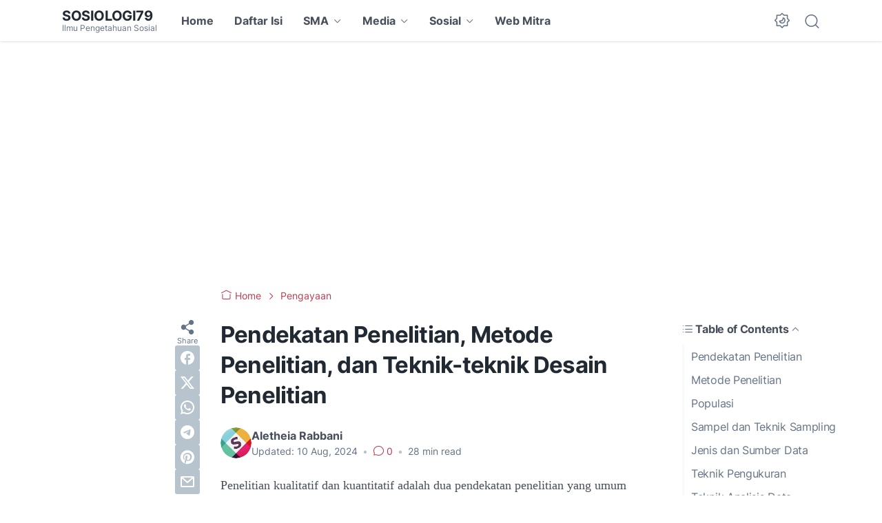

--- FILE ---
content_type: text/html; charset=UTF-8
request_url: https://www.sosiologi79.com/2020/03/pendekatan-penelitian-metode-penelitian.html
body_size: 67069
content:
<!DOCTYPE html>
<html data-color-scheme='gradient-red' dir='ltr' lang='en'>
<head>
<meta content='width=device-width, initial-scale=1' name='viewport'/>
<meta content='text/html; charset=UTF-8' http-equiv='Content-Type'/>
<meta content='' name='theme-color'/>
<meta content='' name='msapplication-navbutton-color'/>
<meta content='blogger' name='generator'/>
<link href='https://www.sosiologi79.com/favicon.ico' rel='icon' type='image/x-icon'/>
<link href='https://www.sosiologi79.com/2020/03/pendekatan-penelitian-metode-penelitian.html' rel='canonical'/>
<link rel="alternate" type="application/atom+xml" title="Sosiologi79 - Atom" href="https://www.sosiologi79.com/feeds/posts/default" />
<link rel="alternate" type="application/rss+xml" title="Sosiologi79 - RSS" href="https://www.sosiologi79.com/feeds/posts/default?alt=rss" />
<link rel="service.post" type="application/atom+xml" title="Sosiologi79 - Atom" href="https://www.blogger.com/feeds/5126133651720767875/posts/default" />

<link rel="alternate" type="application/atom+xml" title="Sosiologi79 - Atom" href="https://www.sosiologi79.com/feeds/5096133223042233121/comments/default" />
<link href='https://blogger.googleusercontent.com/img/b/R29vZ2xl/AVvXsEjzrITPJ6dUt1jmI7SI3ur9lhhZ6k_8azYj9_fPDXrt1kWZt7yK9J2d-Mk7MnRT_1H9Ff8L92yBXFaPNR2mXe82pkpDUwk_i4p4Ck9P5-2wMlZ1uabAZsPOqSZIrptxBxN6BgIbKIx-HMns/w320-h154/1.png' rel='image_src'/>
<meta content='Penelitian kualitatif dan kuantitatif adalah dua pendekatan penelitian yang umum digunakan peneliti. Kedua pendekatan ini memiliki ciri khas masing-masing. Ciri tersebut meliputi metode penelitian, jenis dan sumber data, serta teknik analisa data. Tulisan ini hendak memaparkan hal-hal umum yang ada dalam konteks dua pendekatan penelitian ini.' name='description'/>
<title>Pendekatan Penelitian, Metode Penelitian, dan Teknik-teknik Desain Penelitian</title>
<meta content='Pendekatan Penelitian, Metode Penelitian, dan Teknik-teknik Desain Penelitian' name='keywords'/>
<script type='text/javascript'>
        (function(i,s,o,g,r,a,m){i['GoogleAnalyticsObject']=r;i[r]=i[r]||function(){
        (i[r].q=i[r].q||[]).push(arguments)},i[r].l=1*new Date();a=s.createElement(o),
        m=s.getElementsByTagName(o)[0];a.async=1;a.src=g;m.parentNode.insertBefore(a,m)
        })(window,document,'script','https://www.google-analytics.com/analytics.js','ga');
        ga('create', 'UA-59831571-2', 'auto', 'blogger');
        ga('blogger.send', 'pageview');
      </script>
<link crossorigin='' href='https://blogger.googleusercontent.com/' rel='preconnect'/>
<link crossorigin='' href='https://cdn.jsdelivr.net/' rel='preconnect'/>
<link href='https://blogger.googleusercontent.com/' rel='dns-prefetch'/>
<link href='https://cdn.jsdelivr.net/' rel='dns-prefetch'/>
<link as='font' crossorigin='' href='https://cdn.jsdelivr.net/gh/sugengid/wuzz-fonts@v0.1.0/inter.woff2' rel='preload' type='font/woff2'/>
<link as='font' crossorigin='' href='https://cdn.jsdelivr.net/gh/sugengid/wuzz-icons@v0.3.0/icons.woff2' rel='preload' type='font/woff2'/>
<meta content='https://www.sosiologi79.com/2020/03/pendekatan-penelitian-metode-penelitian.html' property='og:url'/>
<meta content='Pendekatan Penelitian, Metode Penelitian, dan Teknik-teknik Desain Penelitian' property='og:title'/>
<meta content='Penelitian kualitatif dan kuantitatif adalah dua pendekatan penelitian yang umum digunakan peneliti. Kedua pendekatan ini memiliki ciri khas masing-masing. Ciri tersebut meliputi metode penelitian, jenis dan sumber data, serta teknik analisa data. Tulisan ini hendak memaparkan hal-hal umum yang ada dalam konteks dua pendekatan penelitian ini.' property='og:description'/>
<meta content='article' property='og:type'/>
<!--1--><meta content='https://blogger.googleusercontent.com/img/b/R29vZ2xl/AVvXsEjzrITPJ6dUt1jmI7SI3ur9lhhZ6k_8azYj9_fPDXrt1kWZt7yK9J2d-Mk7MnRT_1H9Ff8L92yBXFaPNR2mXe82pkpDUwk_i4p4Ck9P5-2wMlZ1uabAZsPOqSZIrptxBxN6BgIbKIx-HMns/w1200-h675-p-k-no-nu/1.png' property='og:image'/>
<meta content='summary' name='twitter:card'/>
<meta content='Pendekatan Penelitian, Metode Penelitian, dan Teknik-teknik Desain Penelitian' property='twitter:title'/>
<meta content='https://www.sosiologi79.com/2020/03/pendekatan-penelitian-metode-penelitian.html' property='twitter:url'/>
<!--1--><meta content='https://blogger.googleusercontent.com/img/b/R29vZ2xl/AVvXsEjzrITPJ6dUt1jmI7SI3ur9lhhZ6k_8azYj9_fPDXrt1kWZt7yK9J2d-Mk7MnRT_1H9Ff8L92yBXFaPNR2mXe82pkpDUwk_i4p4Ck9P5-2wMlZ1uabAZsPOqSZIrptxBxN6BgIbKIx-HMns/w1200-h675-p-k-no-nu/1.png' property='twitter:image'/>
<meta content='Penelitian kualitatif dan kuantitatif adalah dua pendekatan penelitian yang umum digunakan peneliti. Kedua pendekatan ini memiliki ciri khas masing-masing. Ciri tersebut meliputi metode penelitian, jenis dan sumber data, serta teknik analisa data. Tulisan ini hendak memaparkan hal-hal umum yang ada dalam konteks dua pendekatan penelitian ini.' property='twitter:description'/>
<script>
//<![CDATA[
/* shinsenter/defer.js */
!function(c,h,u){function f(n,t,e,o){i?z(n,t):(1<(e=e===u?f.lazy:e)&&(o=n,S.push(n=function(){o&&(o(),o=u)},e)),(e?q:S).push(n,Math.max(e?350:0,t)))}function m(n){return"string"==typeof(n=n||{})?{id:n}:n}function r(t,n,e,o){s(n.split(" "),function(n){(o||c)[t+"EventListener"](n,e||b)})}function s(n,t){n.map(t)}function y(n,t){s(D.call(n.attributes),function(n){t(n.name,n.value)})}function a(n,t,e,o,i,c){if(i=p.createElement(n),e&&r(d,l,e,i),t)for(c in t)i[A](c,t[c]);return o&&p.head.appendChild(i),i}function v(n,t){return D.call((t||p).querySelectorAll(n))}function g(o,n){s(v("source,img",o),g),y(o,function(n,t,e){(e=w.exec(n))&&o[A](e[1],t)}),"string"==typeof n&&(o.className+=" "+n),o[l]&&o[l]()}function n(n,t,e){f(function(i){s(i=v(n||"script[type=deferjs]"),function(n,e){n[E]&&(e={},y(n,function(n,t){n!=I&&(e[n==E?"href":n]=t)}),e.as=j,e.rel="preload",a(x,e,u,c))}),function n(t,e,o){(t=i[C]())&&(e={},y(t,function(n,t){n!=I&&(e[n]=t)}),o=e[E]&&!("async"in e),(e=a(j,e)).text=t.text,t.parentNode.replaceChild(e,t),o?r(d,l+" error",n,e):n())}()},t,e)}function b(n,t){for(t=i?(r(e,o),q):(r(e,k),i=f,q[0]&&r(d,o),S);t[0];)z(t[C](),t[C]())}var w=/^data-(.+)/,x="link",j="script",l="load",t="pageshow",d="add",e="remove",o="touchstart mousemove mousedown keydown wheel",k="on"+t in c?t:l,A="setAttribute",C="shift",E="src",I="type",N=c.IntersectionObserver,p=c.document,i=/p/.test(p.readyState),S=[],q=[],z=c.setTimeout,D=S.slice;f.all=n,f.dom=function(n,t,i,c,r){f(function(e){function o(n){c&&!1===c(n)||g(n,i)}e=N?new N(function(n){s(n,function(n,t){n.isIntersecting&&(e.unobserve(t=n.target),o(t))})},r):u,s(v(n||"[data-src]"),function(n){n[h]||(n[h]=f,e?e.observe(n):o(n))})},t,!1)},f.css=function(n,t,e,o,i){(t=m(t)).href=n,t.rel="stylesheet",f(function(){a(x,t,o,c)},e,i)},f.js=function(n,t,e,o,i){(t=m(t)).src=n,f(function(){a(j,t,o,c)},e,i)},f.reveal=g,c[h]=f,i||r(d,k),n()}(this,"Defer");
//]]>
</script>
<style id='page-skin-1' type='text/css'><!--
/*
Name:     wuzz
Version:  1.6.0
Designer: Mas Sugeng (sugeng.id)
*/
[data-color-scheme=gradient-red]{--color-scheme-bg:#CD3C3C;--color-scheme-bg2:#91347c;--color-scheme-txt:#ba3c51}[data-color-scheme=gradient-blue]{--color-scheme-bg:#1F70D9;--color-scheme-bg2:#4E39C6;--color-scheme-txt:#4457c2}[data-color-scheme=gradient-pink]{--color-scheme-bg:#E40177;--color-scheme-bg2:#a52895;--color-scheme-txt:#ce2c90}[data-color-scheme=gradient-green]{--color-scheme-bg:#0A7F51;--color-scheme-bg2:#005a64;--color-scheme-txt:#0A7F51}[data-color-scheme=gradient-brown]{--color-scheme-bg:#BA542C;--color-scheme-bg2:#a3261d;--color-scheme-txt:#BA542C}[data-color-scheme=gradient-purple]{--color-scheme-bg:#743FDE;--color-scheme-bg2:#3423d1;--color-scheme-txt:#743FDE}:root{--darkest-grey:#212933;--dark-grey:#484F5B;--normal-grey:#657386;--medium-grey:#B8C4CD;--light-grey:#E1E7EC;--lightest-grey:#F8F9FA;--primary-background:#FFF;--secondary-background:var(--lightest-grey);--primary-text-color:var(--dark-grey);--secondary-text-color:var(--normal-grey);--tertiary-text-color:var(--medium-grey);--white-text-color:#FFF;--link-color:var(--color-scheme-txt);--cm-form-bg:#fff;--cm-form-iframe-filter:none;--prism-bg:#f5f5f5;--prism-txt-select:#b3d4fc;--prism-txt-color:var(--dark-grey);--prism-grey1:#667085;--prism-grey2:#707070;--prism-blue:#07a;--prism-red:#E00000;--prism-green:#527A00;--prism-yellow:#E69D00;--prism-purple:#D60076;--prism-brown:#9a6e3a;--blue-color:#3665ff;--template-width:1100px;--content-width:640px;--header-height:60px;--menu-label-height:54px;--thumb-rounded-corner:6px;--template-padding:34px;--body-font:"Inter","Inter-fallback",Arial,sans-serif;--heading-font:"Inter","Inter-fallback",Arial,sans-serif;--fs-12:0.9rem;--fs-14:1.1rem;--fs-16:1.3rem;--fs-18:1.5rem;--fs-20:1.7rem;--gradient-bg-color:linear-gradient(140deg, var(--color-scheme-bg) 25%, var(--color-scheme-bg2) 95%);--gradient-btn-color:linear-gradient(140deg, var(--color-scheme-bg) 35%, var(--color-scheme-bg2) 125%);--gradient-text-color:linear-gradient(140deg, var(--color-scheme-txt) 35%, var(--color-scheme-bg2) 125%);--header-box-shadow:0 1px 3px 0 rgba(0, 0, 0, .1),0 1px 2px -1px rgba(0, 0, 0, .1)}@media screen and (max-width:600px){:root{--template-padding:28px}}@media screen and (max-width:480px){:root{--template-padding:18px}}@media screen and (max-width:380px){:root{--template-padding:16px}}@media screen and (max-width:320px){:root{--template-padding:12px}}@media screen and (min-width:320px){:root{--fs-12:calc(1rem + 2 * ((100vw - 220px) / (600 - 220)));--fs-14:calc(1.1rem + 3 * ((100vw - 220px) / (600 - 220)));--fs-16:calc(1.3rem + 3 * ((100vw - 220px) / (600 - 220)));--fs-18:calc(1.5rem + 3 * ((100vw - 220px) / (600 - 220)));--fs-20:calc(1.7rem + 3 * ((100vw - 220px) / (600 - 220)))}}@media screen and (min-width:600px){:root{--fs-12:1.2rem;--fs-14:1.4rem;--fs-16:1.6rem;--fs-18:1.8rem;--fs-20:2rem}}/*! normalize.css v8.0.1 | MIT License | github.com/necolas/normalize.css */html{line-height:1.15;-webkit-text-size-adjust:100%}body{margin:0}main{display:block}h1{font-size:2em;margin:.67em 0}hr{-webkit-box-sizing:content-box;box-sizing:content-box;height:0;overflow:visible}pre{font-family:monospace,monospace;font-size:1em}a{background-color:transparent}abbr[title]{border-bottom:none;text-decoration:underline;-webkit-text-decoration:underline dotted;text-decoration:underline dotted}b,strong{font-weight:bolder}code,kbd,samp{font-family:monospace,monospace;font-size:1em}small{font-size:80%}sub,sup{font-size:75%;line-height:0;position:relative;vertical-align:baseline}sub{bottom:-.25em}sup{top:-.5em}img{border-style:none}button,input,optgroup,select,textarea{font-family:inherit;font-size:100%;line-height:1.15;margin:0}button,input{overflow:visible}button,select{text-transform:none}[type=button],[type=reset],[type=submit],button{-moz-appearance:button;appearance:button;-webkit-appearance:button}[type=button]::-moz-focus-inner,[type=reset]::-moz-focus-inner,[type=submit]::-moz-focus-inner,button::-moz-focus-inner{border-style:none;padding:0}[type=button]:-moz-focusring,[type=reset]:-moz-focusring,[type=submit]:-moz-focusring,button:-moz-focusring{outline:1px dotted ButtonText}fieldset{padding:.35em .75em .625em}legend{-webkit-box-sizing:border-box;box-sizing:border-box;color:inherit;display:table;max-width:100%;padding:0;white-space:normal}progress{vertical-align:baseline}textarea{overflow:auto}[type=checkbox],[type=radio]{-webkit-box-sizing:border-box;box-sizing:border-box;padding:0}[type=number]::-webkit-inner-spin-button,[type=number]::-webkit-outer-spin-button{height:auto}[type=search]{-moz-appearance:textfield;appearance:textfield;-webkit-appearance:textfield;outline-offset:-2px}[type=search]::-webkit-search-decoration{-webkit-appearance:none}::-webkit-file-upload-button{-webkit-appearance:button;font:inherit}details{display:block}summary{display:list-item}template{display:none}[hidden]{display:none}@font-face{font-family:Inter;font-style:normal;font-weight:100 900;font-display:swap;src:url(https://cdn.jsdelivr.net/gh/sugengid/wuzz-fonts@v0.1.0/inter.woff2) format("woff2");unicode-range:U+0000-00FF,U+0131,U+0152-0153,U+02BB-02BC,U+02C6,U+02DA,U+02DC,U+0304,U+0308,U+0329,U+2000-206F,U+2074,U+20AC,U+2122,U+2191,U+2193,U+2212,U+2215,U+FEFF,U+FFFD}@font-face{font-family:Inter-fallback;size-adjust:107%;ascent-override:90%;src:local("Arial")}@font-face{font-family:iconfont;src:url(https://cdn.jsdelivr.net/gh/sugengid/wuzz-icons@v0.3.0/icons.woff2);font-weight:400;font-style:normal;font-display:block}[class*=" icon-"],[class^=icon-]{font-family:iconfont!important;font-style:normal;font-weight:400;font-variant:normal;text-transform:none;line-height:1;-webkit-font-smoothing:antialiased;-moz-osx-font-smoothing:grayscale}.icon-edit:before{content:"\e92f"}.icon-menu2:before{content:"\e920"}.icon-fire:before{content:"\e92d"}.icon-star:before{content:"\e929"}.icon-pin:before{content:"\e92a"}.icon-flash:before{content:"\e92b"}.icon-clock:before{content:"\e92c"}.icon-copy:before{content:"\e928"}.icon-sort:before{content:"\e927"}.icon-list:before{content:"\e924"}.icon-download:before{content:"\e925"}.icon-warning:before{content:"\e926"}.icon-calender:before{content:"\e913"}.icon-checkmark:before{content:"\e91f"}.icon-label:before{content:"\e92e"}.icon-page:before{content:"\e921"}.icon-new-window:before{content:"\e922"}.icon-x-circle:before{content:"\e923"}.icon-info:before{content:"\e902"}.icon-reply:before{content:"\e91e"}.icon-share:before{content:"\e900"}.icon-home:before{content:"\e901"}.icon-comment:before{content:"\e914"}.icon-settings:before{content:"\e915"}.icon-moon:before{content:"\e916"}.icon-sun:before{content:"\e917"}.icon-darkmode:before{content:"\e918"}.icon-search:before{content:"\e919"}.icon-menu:before{content:"\e91a"}.icon-arrow-down:before{content:"\e91b"}.icon-trash:before{content:"\e91c"}.icon-cross:before{content:"\e91d"}.googlemaps-icon i::before,.icon-maps:before{content:"\e903"}.icon-mastodon:before,.mastodon-icon i::before{content:"\e904"}.icon-threads:before,.threads-icon i::before{content:"\e905"}.dribbble-icon i::before,.icon-dribbble:before{content:"\e906"}.behance-icon i::before,.icon-behance:before{content:"\e907"}.github-icon i::before,.icon-github:before{content:"\e908"}.email-icon i::before,.icon-email:before{content:"\e909"}.icon-whatsapp:before,.whatsapp-icon i::before{content:"\e90a"}.icon-linkedin:before,.linkedin-icon i::before{content:"\e90b"}.icon-telegram:before,.telegram-icon i::before{content:"\e90c"}.icon-pinterest:before,.pinterest-icon i::before{content:"\e90d"}.icon-tiktok:before,.tiktok-icon i::before{content:"\e90e"}.icon-youtube:before,.youtube-icon i::before{content:"\e90f"}.icon-instagram:before,.instagram-icon i::before{content:"\e910"}.icon-twitter:before,.twitter-icon i::before{content:"\e911"}.facebook-icon i::before,.icon-facebook:before{content:"\e912"}.section,.widget{margin:0 0;padding:0 0}#backlinks-container,.blog-feeds,.blog-mobile-link,.feed-links,a.home-link{display:none}.edit-post,.item-control,.quickedit,.thread-toggle{display:none}.CSS_LIGHTBOX{z-index:9999!important}.CSS_LAYOUT_COMPONENT{color:transparent}.custom-css,.custom-javascript-footer,.template-settings{display:none}html{font-size:62.5%;scroll-behavior:smooth}body{font-family:var(--body-font);font-weight:400;padding:0;margin:0;color:var(--dark-grey);font-size:var(--fs-18);line-height:1.55;-webkit-font-smoothing:antialiased;-moz-osx-font-smoothing:grayscale}*,::after,::before{-webkit-box-sizing:border-box;box-sizing:border-box}::-webkit-input-placeholder{color:var(--normal-grey);opacity:1}::-moz-placeholder{color:var(--normal-grey);opacity:1}:-ms-input-placeholder{color:var(--normal-grey);opacity:1}::-ms-input-placeholder{color:var(--normal-grey);opacity:1}::placeholder{color:var(--normal-grey);opacity:1}:-ms-input-placeholder{color:var(--normal-grey)}::-ms-input-placeholder{color:var(--normal-grey)}h1,h2,h3,h4,h5,h6{font-family:var(--heading-font);color:var(--darkest-grey);font-weight:700;line-height:1.34;scroll-margin-top:calc(var(--header-height) + 10px);margin:0 0 2.5rem}h1{font-size:2.2rem;letter-spacing:-.8px}@media screen and (min-width:220px){h1{font-size:calc(2.2rem + 11 * (100vw - 220px)/ 381)}}@media screen and (min-width:601px){h1{font-size:3.3rem}}h2{font-size:2rem;letter-spacing:-.6px}@media screen and (min-width:220px){h2{font-size:calc(2rem + 8 * (100vw - 220px)/ 381)}}@media screen and (min-width:601px){h2{font-size:2.8rem}}h3{font-size:1.8rem;letter-spacing:-.4px}@media screen and (min-width:220px){h3{font-size:calc(1.8rem + 5 * (100vw - 220px)/ 381)}}@media screen and (min-width:601px){h3{font-size:2.3rem}}h4{font-size:1.6rem;letter-spacing:-.2px}@media screen and (min-width:220px){h4{font-size:calc(1.6rem + 3 * (100vw - 220px)/ 381)}}@media screen and (min-width:601px){h4{font-size:1.9rem}}p{margin:2.5rem 0}ol,ul{margin:2.5rem 0}a{color:var(--link-color);text-decoration:none;-webkit-transition:all .2s ease-in-out;transition:all .2s ease-in-out}a:hover{opacity:.9;text-decoration:none}button{border-radius:3px;border:none;-webkit-transition:all .2s ease-in-out;transition:all .2s ease-in-out;cursor:pointer}button:hover{opacity:.9}input,select,textarea{font-size:var(--fs-16);border-radius:6px;color:var(--dark-grey);-webkit-transition:all .2s ease-in-out;transition:all .2s ease-in-out}img{max-width:100%;height:auto}iframe{margin:0 0 2.5rem;max-width:100%}table{margin:0 0 2.5rem;max-width:100%;height:auto}table[border="1"]{border-collapse:collapse}table[border="1"] td{vertical-align:top;text-align:left;padding:.4rem .6rem;border:1px solid var(--light-grey)}table[border="1"] th{vertical-align:top;text-align:center;font-weight:700;padding:.4rem .6rem;border:1px solid var(--light-grey)}blockquote{margin:2.5rem 0;font-style:italic}:not(pre)>code{padding:3px 6px}pre{margin:2.5rem 0;white-space:pre-wrap}[data-theme=dark]{--darkest-grey:#F8F9FA;--dark-grey:#E1E7EC;--normal-grey:#B8C4CD;--medium-grey:#657386;--light-grey:#484F5B;--lightest-grey:#141a22;--primary-background:#1c222a;--secondary-background:var(--lightest-grey);--cm-form-bg:#000;--cm-form-iframe-filter:invert(.2) brightness(1.3);--prism-bg:#131920;--prism-txt-select:#806200;--prism-txt-color:var(--dark-grey);--prism-grey1:#87b6e5;--prism-grey2:#cdcdcd;--prism-blue:#5ecfff;--prism-red:#ff5578;--prism-green:#b8ff2a;--prism-yellow:#ffba3e;--prism-purple:#ff3ca8;--prism-brown:#fbaa4a;--blue-color:#7692ff;--header-box-shadow:0 2px 4px 0 rgb(0 0 0 / 31%)}[data-theme=dark][data-color-scheme=gradient-red]{--color-scheme-bg:#CD3C3C;--color-scheme-bg2:#813373;--color-scheme-txt:#FF5373}[data-theme=dark][data-color-scheme=gradient-blue]{--color-scheme-bg:#1F70D9;--color-scheme-bg2:#4E39C6;--color-scheme-txt:#7E89FF}[data-theme=dark][data-color-scheme=gradient-pink]{--color-scheme-bg:#E40177;--color-scheme-bg2:#a52895;--color-scheme-txt:#ff6bb0}[data-theme=dark][data-color-scheme=gradient-green]{--color-scheme-bg:#0A7F51;--color-scheme-bg2:#005a64;--color-scheme-txt:#12bd78}[data-theme=dark][data-color-scheme=gradient-brown]{--color-scheme-bg:#BA542C;--color-scheme-bg2:#a3261d;--color-scheme-txt:#f07d50}[data-theme=dark][data-color-scheme=gradient-purple]{--color-scheme-bg:#743FDE;--color-scheme-bg2:#3423d1;--color-scheme-txt:#a980fa}[data-theme=dark] .post-body p[style*="background-color:"],[data-theme=dark] .post-body span[style*="background-color:"],[data-theme=dark] .post-body strong[style*="background-color:"]{background-color:transparent!important}[data-theme=dark] .post-body p[style*="color:"],[data-theme=dark] .post-body span[style*="color:"],[data-theme=dark] .post-body strong[style*="color:"]{color:inherit!important}.btn-primary,.btn-secondary{border-bottom:none!important}.btn-primary button,.btn-secondary button{padding:12px 16px;border-radius:6px;margin-bottom:4px;font-weight:500}.btn-primary button{background:var(--color-scheme-bg);color:var(--white-text-color);border:none}.btn-secondary button{background-color:transparent;border:2px solid var(--color-scheme-txt);color:var(--color-scheme-txt)}.btn-download button::before{font-family:iconfont;content:"\e925";vertical-align:-1px;margin-right:5px}.btn-new-tab button::before{font-family:iconfont;vertical-align:-1px;content:"\e922";margin-right:5px}.btn-whatsapp button::before{font-family:iconfont;vertical-align:-1px;content:"\e90a";margin-right:5px}.notification-box{position:relative;font-size:var(--fs-16);padding:16px 20px 16px 26px;margin-bottom:2.5rem;border-radius:6px}.notification-box::before{font-family:iconfont;position:absolute;font-size:1.6rem;z-index:1;top:12px;left:-16px;line-height:32px;color:var(--white-text-color);-webkit-box-shadow:var(--header-box-shadow);box-shadow:var(--header-box-shadow);width:32px;height:32px;border-radius:50%;text-align:center}.notification-box.info{background:#def7ef}.notification-box.info::before{content:"\e902";background:#73b7a1}.notification-box.warning{background:#fff2de}.notification-box.warning::before{content:"\e926";background:#b8772c}.notification-box.error{background:#ffdbdb}.notification-box.error::before{content:"\e923";background:#c53b3b}[data-theme=dark] .notification-box.info{background:#1c4741}[data-theme=dark] .notification-box.warning{background:#55402a}[data-theme=dark] .notification-box.error{background:#5a2b2b}.grid-images{display:grid;gap:15px;margin-bottom:2.5rem}@media screen and (min-width:320px){.grid-images{gap:10px}}.grid-images.two-col{grid-template-columns:repeat(1,1fr)}@media screen and (min-width:220px){.grid-images.two-col{grid-template-columns:repeat(2,1fr)}}.grid-images.three-col{grid-template-columns:repeat(1,1fr)}@media screen and (min-width:220px){.grid-images.three-col{grid-template-columns:repeat(3,1fr)}}.grid-images img{width:100%;margin:0;display:block;-webkit-transition:opacity .2s ease-out;transition:opacity .2s ease-out}.grid-images img:hover{opacity:.9}.slider-container{position:relative;margin-bottom:2.5rem}.slider-container .slider-content img{width:100%;margin:0;display:block}.slider-container .slider-content .slider-content-item{padding:20px 26px;background:var(--lightest-grey);border-radius:6px}.slider-container .slider-indicator{text-align:center;margin-top:10px}.slider-container .slider-indicator span.slider-nav{display:inline-block;width:8px;height:8px;border-radius:4px;padding:0;border:none;background:var(--light-grey);margin:0 3px;cursor:pointer;-webkit-transition:all .2s ease-in-out;transition:all .2s ease-in-out}.slider-container .slider-indicator span.slider-nav.active{width:30px;background:var(--color-scheme-txt)}.slider-container .btn-next,.slider-container .btn-prev{position:absolute;top:50%;top:calc(50% - 30px);padding:0;color:var(--primary-text-color);background:var(--primary-background);-webkit-box-shadow:var(--header-box-shadow);box-shadow:var(--header-box-shadow);-webkit-transition:all .2s ease-in-out;transition:all .2s ease-in-out;width:32px;height:32px;border-radius:50%;text-align:center;cursor:pointer;opacity:.9}.slider-container .btn-next:hover,.slider-container .btn-prev:hover{opacity:1}.slider-container .btn-next.disabled,.slider-container .btn-prev.disabled{opacity:.3;cursor:default}.slider-container .btn-next::before,.slider-container .btn-prev::before{font-family:iconfont;content:"\e91b";line-height:32px;display:inline-block;-webkit-transition:all .2s ease-in-out;transition:all .2s ease-in-out}.slider-container .btn-next{right:10px}.slider-container .btn-next::before{-webkit-transform:rotate(-90deg);transform:rotate(-90deg)}.slider-container .btn-prev{left:10px}.slider-container .btn-prev::before{-webkit-transform:rotate(90deg);transform:rotate(90deg)}h2.c-widget-title{display:inline-block;padding:0 12px;position:relative;color:var(--dark-grey);font-size:var(--fs-14);text-transform:uppercase;line-height:1}h2.c-widget-title::after{position:absolute;top:0;right:0;bottom:0;left:0;content:"";-webkit-transform:skewX(-18deg);transform:skewX(-18deg);border-left:2px solid var(--color-scheme-bg);border-right:2px solid var(--color-scheme-bg)}h2.c-widget-title span{vertical-align:middle}#darkmode-button{position:relative;height:100%;margin-left:auto;display:-webkit-box;display:-ms-flexbox;display:flex;-webkit-box-align:center;-ms-flex-align:center;align-items:center;visibility:hidden}#darkmode-button.visible{visibility:visible}@media screen and (max-width:1200px){#darkmode-button{margin-left:unset}}#darkmode-button button.darkmode-btn{display:block;color:var(--normal-grey);font-size:2.4rem;padding:0;background:0 0;border:none;cursor:pointer}#darkmode-button button.darkmode-btn .icon-darkmode{border-radius:50%;display:block}div#darkmode-option-container{position:absolute;font-size:var(--fs-14);background:var(--primary-background);-webkit-box-shadow:var(--header-box-shadow);box-shadow:var(--header-box-shadow);padding:10px;top:calc(var(--header-height) - 10px);right:0;opacity:0;visibility:hidden;-webkit-transition:visibility .15s ease-in-out,top .15s ease-in-out;transition:visibility .15s ease-in-out,top .15s ease-in-out;cursor:pointer}div#darkmode-option-container.opendarkmode-option{top:var(--header-height);opacity:1;visibility:visible}div#darkmode-option-container label>span{display:-webkit-box;display:-ms-flexbox;display:flex;-webkit-box-align:center;-ms-flex-align:center;align-items:center;cursor:pointer;padding:10px;line-height:1;border-radius:4px}div#darkmode-option-container label>span span{margin-right:5px}div#darkmode-option-container input{position:absolute;opacity:0;cursor:pointer}div#darkmode-option-container input:checked+span{background:var(--color-scheme-bg);background:var(--gradient-btn-color);color:var(--white-text-color)}#search-button{position:relative;height:100%;margin-left:20px;display:-webkit-box;display:-ms-flexbox;display:flex;-webkit-box-align:center;-ms-flex-align:center;align-items:center}@media screen and (max-width:1200px){#search-button{display:none}}#search-button label.search-btn{display:block;color:var(--normal-grey);font-size:2.3rem;cursor:pointer}#search-button label.search-btn .icon-search{border-radius:50%;display:block}div#search-box-container{display:-webkit-box;display:-ms-flexbox;display:flex;-webkit-box-align:center;-ms-flex-align:center;align-items:center;position:absolute;background:var(--primary-background);padding:0 10px;cursor:pointer;text-align:center;opacity:0;top:-100%;right:100%;right:calc(100% + 5px);height:100%;display:flex;align-items:center;-webkit-transform:translateX(10px);transform:translateX(10px);-webkit-transition:visibility .15s ease-in-out,-webkit-transform .15s ease-in-out;transition:visibility .15s ease-in-out,-webkit-transform .15s ease-in-out;transition:visibility .15s ease-in-out,transform .15s ease-in-out;transition:visibility .15s ease-in-out,transform .15s ease-in-out,-webkit-transform .15s ease-in-out}div#search-box-container.opensearch{top:0;opacity:1;-webkit-transform:translateX(0);transform:translateX(0)}div#search-box-container form{position:relative;font-size:var(--fs-12)}div#search-box-container form span.icon-search{cursor:default;color:var(--normal-grey);position:absolute;top:calc(50% - 8.5px);left:12px;font-size:1.7rem}div#search-box-container form input[type=text]{font-size:var(--fs-14);border-radius:6px;padding:12px 15px 12px 35px;border:none;outline:0;background:var(--lightest-grey);border:1px solid var(--light-grey)}.post-meta-top{display:-webkit-box;display:-ms-flexbox;display:flex;-webkit-box-pack:justify;-ms-flex-pack:justify;justify-content:space-between;-webkit-box-align:start;-ms-flex-align:start;align-items:flex-start;gap:10px;font-size:var(--fs-14);line-height:1.4}.post-meta-top .post-meta-label{color:var(--medium-grey);display:-webkit-box;display:-ms-flexbox;display:flex;gap:7px 5px;-ms-flex-wrap:wrap;flex-wrap:wrap}.post-meta-top .post-meta-label a{font-weight:700;color:var(--color-scheme-txt);padding-top:7px;margin-top:-7px;display:inline-block}.post-meta-top .post-meta-label a:hover{opacity:.9}.post-meta-top .post-meta-comment{-webkit-box-flex:1;-ms-flex:1 0 30px;flex:1 0 30px;text-align:right}.post-meta-top .post-meta-comment a.comment-link{display:inline-block;padding-top:7px;margin-top:-7px;color:var(--color-scheme-txt)}.post-meta-top .post-meta-comment a.comment-link:hover{opacity:.9}.post-meta-top .post-meta-comment .comment-total span{vertical-align:middle}.post-meta-top .post-meta-comment .icon-comment{font-size:var(--fs-16)}.post-meta-bottom{color:var(--normal-grey);font-size:var(--fs-12);line-height:1.2}.post-meta-bottom .author-name{font-weight:700}.post-meta-bottom .author-name,.post-meta-bottom .post-meta-date{display:inline-block}.post-meta-bottom .post-meta-separator{color:var(--medium-grey);vertical-align:middle;display:none}.post-meta-bottom.has-author .post-meta-separator{display:inline-block}.back-to-top{position:relative}.back-to-top-btn{background:var(--color-scheme-bg);background:var(--gradient-btn-color);position:fixed;bottom:0;right:var(--template-padding);z-index:20;border-radius:5px;height:40px;width:40px;color:var(--white-text-color);cursor:pointer;-webkit-transition:all .15s ease-out;transition:all .15s ease-out;font-size:var(--fs-18);display:-webkit-box;display:-ms-flexbox;display:flex;-webkit-box-pack:center;-ms-flex-pack:center;justify-content:center;-webkit-box-align:center;-ms-flex-align:center;align-items:center;visibility:hidden;opacity:0}.back-to-top-btn::before{-webkit-transform:rotate(-180deg);transform:rotate(-180deg)}.back-to-top-btn:hover{opacity:.9}.back-to-top-btn.show{opacity:1;bottom:var(--template-padding);visibility:visible}.loader{margin:0 auto;width:30px;height:30px;background:0 0;border:5px solid transparent;border-top-color:rgba(151,151,151,.25);border-left-color:rgba(151,151,151,.25);border-radius:50%;-webkit-animation:loader .75s 10 ease forwards;animation:loader .75s 10 ease forwards}@-webkit-keyframes loader{100%{-webkit-transform:rotate(360deg);transform:rotate(360deg)}}@keyframes loader{100%{-webkit-transform:rotate(360deg);transform:rotate(360deg)}}img.lazyload,picture.lazyload img{-webkit-transition:background-color 150ms ease-in-out;transition:background-color 150ms ease-in-out;background:rgba(135,137,155,.3);background:linear-gradient(110deg,rgba(135,137,155,.3) 8%,rgba(135,137,155,.2) 18%,rgba(135,137,155,.3) 33%);background-size:200% 100%;-webkit-animation:shine 1.5s linear infinite;animation:shine 1.5s linear infinite}img.lazyload.loaded,picture.lazyload.loaded img{background:0 0}@-webkit-keyframes shine{to{background-position-x:-200%}}@keyframes shine{to{background-position-x:-200%}}.accordion-container{font-size:var(--fs-16);max-width:620px;margin:0 auto;margin-bottom:2.5rem}.accordion-toggle{font-weight:700;position:relative;display:block;padding:15px 0;padding-right:20px;text-decoration:none;cursor:pointer;border-top:1px solid var(--light-grey)}.accordion-toggle::before{color:var(--link-color);font-family:iconfont;content:"\e91b";display:inline-block;position:absolute;font-size:var(--fs-14);line-height:1;right:0;top:calc(50% - 7px);-webkit-transition:-webkit-transform .15s ease-in-out;transition:-webkit-transform .15s ease-in-out;transition:transform .15s ease-in-out;transition:transform .15s ease-in-out,-webkit-transform .15s ease-in-out}.accordion-toggle.active::before{-webkit-transform:rotate(180deg);transform:rotate(180deg)}.accordion-content{max-height:0;overflow:hidden;padding:0;-webkit-transition:max-height .2s ease-out;transition:max-height .2s ease-out}.accordion-content div{padding:0 0 20px}.accordion-content:last-child{border-bottom:1px solid var(--light-grey)}.glider-contain{width:100%;margin:0 auto;position:relative}.glider{margin:0 auto;position:relative;overflow-y:hidden;-webkit-overflow-scrolling:touch;-ms-overflow-style:none;-webkit-transform:translateZ(0);transform:translateZ(0)}.glider-track{-webkit-transform:translateZ(0);transform:translateZ(0);width:100%;margin:0;padding:0;display:-webkit-box;display:-ms-flexbox;display:flex;z-index:1}.glider.draggable{background:0 0;-webkit-user-select:none;-moz-user-select:none;-ms-user-select:none;user-select:none;cursor:-webkit-grab;cursor:grab}.glider.draggable .glider-slide img{-webkit-user-select:none;-moz-user-select:none;-ms-user-select:none;user-select:none;pointer-events:none}.glider.drag{cursor:-webkit-grabbing;cursor:grabbing}.glider-slide{-webkit-user-select:none;-moz-user-select:none;-ms-user-select:none;user-select:none;-webkit-box-pack:center;-ms-flex-pack:center;justify-content:center;-ms-flex-line-pack:center;align-content:center;width:100%}.glider-slide img{max-width:100%}.glider::-webkit-scrollbar{opacity:0;height:0}.glider-slide{min-width:150px}.glider-hide{opacity:0}.glider-dots{-webkit-user-select:none;-moz-user-select:none;-ms-user-select:none;user-select:none;display:-webkit-box;display:-ms-flexbox;display:flex;-ms-flex-wrap:wrap;flex-wrap:wrap;-webkit-box-pack:center;-ms-flex-pack:center;justify-content:center;margin:0 auto;padding:0}.glider-dot{border:0;padding:0;-webkit-user-select:none;-moz-user-select:none;-ms-user-select:none;user-select:none;outline:0;display:block;cursor:pointer;color:var(--light-grey);border-radius:50%;background:var(--light-grey);width:10px;height:10px;margin:6px}.glider-dot.active,.glider-dot:focus,.glider-dot:hover{background:var(--color-scheme-txt)}@media (max-width:36em){.glider::-webkit-scrollbar{opacity:1;-webkit-appearance:none;width:7px;height:3px}.glider::-webkit-scrollbar-thumb{opacity:1;border-radius:99px;background-color:rgba(156,156,156,.25);-webkit-box-shadow:0 0 1px rgba(255,255,255,.25);box-shadow:0 0 1px rgba(255,255,255,.25)}}.lazy-youtube{background-color:rgba(82,82,82,.26);margin-bottom:2.5rem;padding-top:56.25%;position:relative;overflow:hidden;cursor:pointer}.lazy-youtube img{width:100%;top:-16.84%;left:0}.lazy-youtube .lazy-youtube-play{z-index:1;opacity:.8}.lazy-youtube .lazy-youtube-play:before{content:"";border-style:solid;border-width:20px 0 20px 30px;border-color:transparent transparent transparent #fff}.lazy-youtube .lazy-youtube-play,.lazy-youtube img{cursor:pointer}.lazy-youtube .lazy-youtube-play,.lazy-youtube .lazy-youtube-play:before,.lazy-youtube iframe,.lazy-youtube img{position:absolute}.lazy-youtube .lazy-youtube-play,.lazy-youtube .lazy-youtube-play:before{top:50%;left:50%;-webkit-transform:translate3d(-50%,-50%,0);transform:translate3d(-50%,-50%,0)}.lazy-youtube iframe{height:100%;width:100%;top:0;left:0}.lazy-youtube .lazy-youtube-play:hover{background-color:red}body{background:var(--primary-background);margin:0;padding:0}main#main{padding:0 var(--template-padding);word-wrap:break-word;overflow-wrap:break-word}main#main .container{max-width:var(--template-width);margin:0 auto}.content-index{padding:40px 0}.content-index .latestposts-title{margin-bottom:3rem}.content-index .latestposts-title h2{margin:0}.content-index .post-filter-message{margin-bottom:3rem;color:var(--dark-grey);line-height:1;font-weight:700}.content-index .post-filter-message span{vertical-align:middle}.content-index .content{display:grid;grid-template-columns:repeat(3,minmax(0,1fr));-webkit-box-pack:justify;-ms-flex-pack:justify;justify-content:space-between;gap:40px 3%}.content-index .content>span.fi{display:none}@media screen and (max-width:600px){.content-index .content{grid-template-columns:repeat(2,minmax(0,1fr));gap:35px 4%}.content-index .content .in-feed-ad-container{grid-column:1/span 2}}@media screen and (max-width:380px){.content-index .content{grid-template-columns:repeat(1,minmax(0,1fr))}.content-index .content .in-feed-ad-container{grid-column:1/span 1}}.content-index .post-container .post-thumbnail{position:relative;border-radius:var(--thumb-rounded-corner);overflow:hidden;margin-bottom:2rem;aspect-ratio:3/2;display:-webkit-box;display:-ms-flexbox;display:flex;-webkit-box-align:center;-ms-flex-align:center;align-items:center}.content-index .post-container .post-thumbnail a{display:block;width:100%;-webkit-box-flex:1;-ms-flex:1 1 100%;flex:1 1 100%}.content-index .post-container .post-thumbnail img{border-radius:var(--thumb-rounded-corner);display:block}.content-index .post-container .post-title{color:var(--darkest-grey);margin:.7rem 0;font-size:1.4rem}.content-index .post-container .post-title a{color:var(--darkest-grey)}.content-index .post-container .post-title a:hover{color:var(--color-scheme-txt)}@media screen and (min-width:241px){.content-index .post-container .post-title{font-size:calc(1.5rem + 7 * (100vw - 241px)/ 140);margin:calc(.8rem + 2 * (100vw - 241px)/ 140) 0}}@media screen and (min-width:381px){.content-index .post-container .post-title{font-size:calc(1.5rem + 7 * (100vw - 381px)/ 220)}}@media screen and (min-width:601px){.content-index .post-container .post-title{font-size:calc(1.6rem + 6 * (100vw - 601px)/ 600);margin:calc(.8rem + 2 * (100vw - 601px)/ 600) 0}}@media screen and (min-width:1201px){.content-index .post-container .post-title{font-size:2.2rem;margin:1rem 0}}header#header{height:var(--header-height)}header#header .container{background:var(--primary-background);padding:0 var(--template-padding);position:fixed;z-index:999;top:0;-webkit-transition:top .3s;transition:top .3s;width:100%;height:var(--header-height);-webkit-box-shadow:var(--header-box-shadow);box-shadow:var(--header-box-shadow)}header#header .container.show{top:0}header#header .container.hide{top:calc(var(--header-height) * -1)}header#header #header-content{position:relative;display:-webkit-box;display:-ms-flexbox;display:flex;-webkit-box-align:center;-ms-flex-align:center;align-items:center;-webkit-box-pack:start;-ms-flex-pack:start;justify-content:flex-start;max-width:var(--template-width);margin:0 auto;height:100%}@media screen and (max-width:1200px){header#header #header-content{-webkit-box-pack:justify;-ms-flex-pack:justify;justify-content:space-between}}header#header #header-content #blog-title{-ms-flex-negative:1;flex-shrink:1;padding:0;margin-right:20px;max-width:300px}@media screen and (max-width:700px){header#header #header-content #blog-title{margin-right:26px}}header#header #header-content #blog-title h1.title,header#header #header-content #blog-title h2.title{font-size:var(--fs-20);text-transform:uppercase;line-height:1;font-weight:700;letter-spacing:-.4px;margin:0;padding:0}header#header #header-content #blog-title h1.title a,header#header #header-content #blog-title h2.title a{color:var(--darkest-grey)}header#header #header-content #blog-title p.title-description{margin:0;font-size:var(--fs-12);line-height:1;margin-top:2px;color:var(--normal-grey)}@media screen and (max-width:320px){header#header #header-content #blog-title p.title-description{display:none}}header#header #header-content #blog-title img{height:calc(var(--header-height) - 26px);display:block;width:auto;margin:0}@media screen and (max-width:700px){header#header #header-content #blog-title img{max-height:calc(var(--header-height) - 26px);height:auto}}header#header #header-content #blog-title img.logo-darkmode{display:none}header#header #header-content #blog-title img.logo-no-darkmode{background:#fff;padding:2px;border-radius:3px}header#header #header-content #blog-title .hide-title .title{text-indent:-9999px;visibility:hidden;margin:0 0;padding:0 0;height:0}[data-theme=dark] header#header #header-content #blog-title img.logo-lightmode{display:none}[data-theme=dark] header#header #header-content #blog-title img.logo-darkmode{display:block}#aside-top{background:var(--lightest-grey);padding:0 var(--template-padding)}#aside-top .container{max-width:var(--template-width);margin:0 auto}#aside-top-widgets{display:-webkit-box;display:-ms-flexbox;display:flex;-webkit-box-orient:horizontal;-webkit-box-direction:normal;-ms-flex-flow:row wrap;flex-flow:row wrap;-webkit-box-pack:justify;-ms-flex-pack:justify;justify-content:space-between;padding:40px 0}#aside-top-widgets.no-items{padding:0;display:none}#aside-top-widgets .FeaturedPost{-webkit-box-flex:0;-ms-flex:0 1 48.5%;flex:0 1 48.5%}@media screen and (max-width:700px){#aside-top-widgets .FeaturedPost{-webkit-box-flex:0;-ms-flex:0 1 100%;flex:0 1 100%;margin-bottom:40px}}#aside-top-widgets .FeaturedPost h2.title{margin:0 0 3rem}#aside-top-widgets .FeaturedPost .post-summary .featured-img{border-radius:var(--thumb-rounded-corner);overflow:hidden;margin-bottom:1.8rem}#aside-top-widgets .FeaturedPost .post-summary .featured-img .featured-img-bg{position:relative;overflow:hidden;aspect-ratio:3/2;display:-webkit-box;display:-ms-flexbox;display:flex}#aside-top-widgets .FeaturedPost .post-summary .featured-img a{display:block;width:100%;-webkit-box-flex:1;-ms-flex:1 1 100%;flex:1 1 100%}#aside-top-widgets .FeaturedPost .post-summary .featured-img img{border-radius:var(--thumb-rounded-corner);display:block;width:100%}#aside-top-widgets .FeaturedPost .post-summary .post-title{color:var(--darkest-grey);font-size:2rem;margin:1rem 0 1.1rem}#aside-top-widgets .FeaturedPost .post-summary .post-title a{color:var(--darkest-grey)}#aside-top-widgets .FeaturedPost .post-summary .post-title a:hover{color:var(--color-scheme-txt)}@media screen and (min-width:381px){#aside-top-widgets .FeaturedPost .post-summary .post-title{font-size:calc(2.2rem + 6 * (100vw - 381px)/ 320)}}@media screen and (min-width:701px){#aside-top-widgets .FeaturedPost .post-summary .post-title{font-size:calc(2rem + 8 * (100vw - 701px)/ 500)}}@media screen and (min-width:1201px){#aside-top-widgets .FeaturedPost .post-summary .post-title{font-size:2.8rem}}#aside-top-widgets.no-popular-posts #FeaturedPost1,#aside-top-widgets:not(:has(#PopularPosts1)) #FeaturedPost1{-webkit-box-flex:0;-ms-flex:0 1 100%;flex:0 1 100%;margin-bottom:0!important}#aside-top-widgets.no-popular-posts .post-summary,#aside-top-widgets:not(:has(#PopularPosts1)) .post-summary{display:-webkit-box;display:-ms-flexbox;display:flex}#aside-top-widgets.no-popular-posts .post-summary .featured-img,#aside-top-widgets:not(:has(#PopularPosts1)) .post-summary .featured-img{margin-right:3%;margin-bottom:0;-webkit-box-flex:0;-ms-flex:0 0 31.333%;flex:0 0 31.333%;max-width:31.333%}@media screen and (max-width:600px){#aside-top-widgets.no-popular-posts .post-summary,#aside-top-widgets:not(:has(#PopularPosts1)) .post-summary{-webkit-box-orient:vertical;-webkit-box-direction:normal;-ms-flex-direction:column;flex-direction:column}#aside-top-widgets.no-popular-posts .post-summary .featured-img,#aside-top-widgets:not(:has(#PopularPosts1)) .post-summary .featured-img{margin-right:0;margin-bottom:2.5rem;-webkit-box-flex:0;-ms-flex:0 0 100%;flex:0 0 100%;max-width:100%}}#aside-top-widgets.no-popular-posts .post-summary .post-title,#aside-top-widgets:not(:has(#PopularPosts1)) .post-summary .post-title{font-size:2rem}@media screen and (min-width:381px){#aside-top-widgets.no-popular-posts .post-summary .post-title,#aside-top-widgets:not(:has(#PopularPosts1)) .post-summary .post-title{font-size:calc(2.2rem + 12 * (100vw - 381px)/ 220)}}@media screen and (min-width:601px){#aside-top-widgets.no-popular-posts .post-summary .post-title,#aside-top-widgets:not(:has(#PopularPosts1)) .post-summary .post-title{font-size:calc(2rem + 22 * (100vw - 601px)/ 600)}}@media screen and (min-width:1201px){#aside-top-widgets.no-popular-posts .post-summary .post-title,#aside-top-widgets:not(:has(#PopularPosts1)) .post-summary .post-title{font-size:4.2rem}}#aside-bottom{background:var(--lightest-grey);padding:0 var(--template-padding)}#aside-bottom .container{display:-webkit-box;display:-ms-flexbox;display:flex;-ms-flex-wrap:wrap;flex-wrap:wrap;gap:30px 3%;max-width:var(--template-width);padding:calc(var(--template-padding) + 10px) 0;margin:0 auto;font-size:var(--fs-16)}#aside-bottom .container h2.title{font-size:var(--fs-16);margin:0;margin-bottom:2rem;color:var(--dark-grey)}#aside-bottom .container h2.c-widget-title{font-size:var(--fs-14)}#aside-bottom .container .widget-content{margin-bottom:30px}#aside-bottom .container .widget-content ol,#aside-bottom .container .widget-content ul{list-style:none;padding:0;margin:0}#aside-bottom .container .widget-content ol li,#aside-bottom .container .widget-content ul li{margin-bottom:6px}#aside-bottom .container .widget-content ol li:last-child,#aside-bottom .container .widget-content ul li:last-child{margin-bottom:0}#aside-bottom .container .aside-bottom-widgets .widget:last-child .widget-content{margin-bottom:0}#aside-bottom .container #aside-bottom-widget1{-webkit-box-flex:1;-ms-flex:1 1 100%;flex:1 1 100%;max-width:100%}#aside-bottom .container #aside-bottom-widget2{-webkit-box-flex:1;-ms-flex:1 1 100%;flex:1 1 100%;max-width:100%;display:-webkit-box;display:-ms-flexbox;display:flex;gap:30px 6%;-ms-flex-wrap:wrap;flex-wrap:wrap}#aside-bottom .container #aside-bottom-widget2 .widget{-webkit-box-flex:1;-ms-flex:1 1 47%;flex:1 1 47%;max-width:47%}#aside-bottom .container #aside-bottom-widget2 .widget-content{margin-bottom:0}@media screen and (min-width:600px){#aside-bottom .container #aside-bottom-widget1,#aside-bottom .container #aside-bottom-widget2{-webkit-box-flex:1;-ms-flex:1 1 48.5%;flex:1 1 48.5%;max-width:48.5%}}#aside-bottom .PopularPosts .popular-post-thumbnail{position:relative}footer#footer{background:var(--primary-background);padding:0 var(--template-padding)}footer#footer .container{max-width:var(--template-width);margin:0 auto;padding:30px 0}footer#footer #footer-text{font-size:var(--fs-14);text-align:center}footer#footer #footer-text a{border-bottom:1px dotted var(--link-color)}#html-widget-bottom-outer,#html-widget-top-outer{padding:0 var(--template-padding)}#html-widget-bottom-outer .section,#html-widget-top-outer .section{max-width:var(--template-width);margin:0 auto}#html-widget-bottom-outer .widget-content,#html-widget-top-outer .widget-content{text-align:center}#html-widget-bottom-outer .widget-content>*,#html-widget-top-outer .widget-content>*{margin:0 auto}#html-widget-top-outer .widget-content{margin-top:40px}#html-widget-bottom-outer .widget-content{margin-bottom:40px}#ads-code-widget{max-width:var(--content-width);padding:0;margin:0 auto}#ads-code-widget #iklan-sticky{max-width:320px}.post-container .kode-iklan-infeed .adsbygoogle{text-align:center}.post-body .widget-content{margin:2.5rem 0;display:block;clear:both}.post-body .widget-content>*{margin:0 auto}.post-body #sticky-ad .widget-content{margin:0}.post-body #sticky-ad .widget-content>*{margin:0}.post-body .widget-content.kode-iklan-atas{margin-top:0}.post-body .widget-content.kode-iklan-bawah{margin-bottom:0}.post-body .widget-content:blank{margin:0 0}#ms-iklan-multiplex .kode-iklan-multiplex{overflow:hidden;margin:0 0 30px}#header .google-auto-placed,#menu-label-outer .google-auto-placed,#wrapper>.google-auto-placed,.FeaturedPost .google-auto-placed,.PopularPosts .google-auto-placed,.accordion-content .google-auto-placed,.accordion-toggle .google-auto-placed,.baca-juga .google-auto-placed,.grid-images .google-auto-placed,.notification-box .google-auto-placed,.slider-container .google-auto-placed,body>.google-auto-placed,footer>.google-auto-placed{display:none}.post-body #baca-juga .google-auto-placed,.post-body blockquote .google-auto-placed,.post-body ol .google-auto-placed,.post-body pre .google-auto-placed,.post-body table .google-auto-placed,.post-body ul .google-auto-placed{display:none}.ad-example-300x250,.ad-example-300x50,.ad-example-970x90,.ad-example-infeed,.ad-example-multiplex{font-size:var(--fs-12);color:var(--normal-grey);display:-webkit-box;display:-ms-flexbox;display:flex;-webkit-box-align:center;-ms-flex-align:center;align-items:center;-webkit-box-pack:center;-ms-flex-pack:center;justify-content:center;border-radius:6px;border:1px solid var(--light-grey)}.ad-example-300x50{max-width:300px;height:50px}.ad-example-970x90{max-width:970px;height:90px}.ad-example-300x250{max-width:300px;height:250px}.ad-example-infeed{max-width:100%;height:300px}.ad-example-multiplex{max-width:100%;height:200px}@media screen and (max-width:1200px){#nav{display:none}}#nav .nav-content ul{list-style:none;margin:0;padding:0}#nav .nav-content>ul{font-size:var(--fs-16);font-weight:700;display:-webkit-box;display:-ms-flexbox;display:flex;-webkit-box-orient:horizontal;-webkit-box-direction:normal;-ms-flex-flow:row nowrap;flex-flow:row nowrap;-webkit-box-align:center;-ms-flex-align:center;align-items:center}#nav .nav-content>ul>li{position:relative;margin:0 15px;padding:0;white-space:nowrap}#nav .nav-content>ul>li>a{color:var(--dark-grey);height:var(--header-height);line-height:var(--header-height);display:block;position:relative}#nav .nav-content>ul>li>a:hover{color:var(--color-scheme-txt)}#nav .nav-content>ul>li>a::before{position:absolute;content:"";height:3px;background-color:var(--color-scheme-txt);right:0;bottom:0;width:100%;border-radius:3px;-webkit-transition:-webkit-transform .2s;transition:-webkit-transform .2s;transition:transform .2s;transition:transform .2s,-webkit-transform .2s;-webkit-transform:scaleX(0);transform:scaleX(0);-webkit-transform-origin:top center;transform-origin:top center}#nav .nav-content>ul>li:hover>a::before{-webkit-transform:scaleX(1);transform:scaleX(1)}#nav .nav-content>ul>li.has-sub>a::after{font-family:iconfont;content:"\e91b";font-weight:400;font-size:var(--fs-12);margin-left:7px;display:inline-block;color:var(--normal-grey)}#nav .nav-content>ul>li a:hover{cursor:pointer}#nav .nav-content ul li ul{font-size:var(--fs-14);-webkit-box-shadow:var(--header-box-shadow);box-shadow:var(--header-box-shadow);background:var(--primary-background);padding:0 16px;min-width:0;position:absolute;z-index:6;visibility:hidden;opacity:0;top:100%;left:0;-webkit-transform:translateY(-10px);transform:translateY(-10px);-webkit-transition:visibility .15s ease-in-out,-webkit-transform .15s ease-in-out;transition:visibility .15s ease-in-out,-webkit-transform .15s ease-in-out;transition:visibility .15s ease-in-out,transform .15s ease-in-out;transition:visibility .15s ease-in-out,transform .15s ease-in-out,-webkit-transform .15s ease-in-out}#nav .nav-content li li{display:block;padding:0;position:relative;text-transform:none;-webkit-transition-duration:.15s;transition-duration:.15s;float:none;white-space:nowrap;text-overflow:ellipsis;min-width:100px;border-bottom:1px solid var(--light-grey)}#nav .nav-content li li:last-child{border-bottom:none}#nav .nav-content li li a{color:var(--dark-grey);position:relative;line-height:40px;display:inline-block}#nav .nav-content li li a:hover{color:var(--color-scheme-txt)}#nav .nav-content li li.has-sub::after{font-family:iconfont;content:"\e91b";-webkit-transform:rotate(-90deg);transform:rotate(-90deg);font-weight:400;font-size:var(--fs-12);margin-left:7px;display:inline-block;color:var(--normal-grey)}#nav .nav-content ul li ul:focus,#nav .nav-content ul li ul:hover,#nav .nav-content ul li:hover>ul{visibility:visible;opacity:1;-webkit-transform:translateY(0);transform:translateY(0);-webkit-transition:opacity .15s ease-in-out,visibility .15s ease-in-out,-webkit-transform .15s ease-in-out;transition:opacity .15s ease-in-out,visibility .15s ease-in-out,-webkit-transform .15s ease-in-out;transition:opacity .15s ease-in-out,visibility .15s ease-in-out,transform .15s ease-in-out;transition:opacity .15s ease-in-out,visibility .15s ease-in-out,transform .15s ease-in-out,-webkit-transform .15s ease-in-out}#nav .nav-content ul li:focus-within>ul{visibility:visible;opacity:1;-webkit-transform:translateY(0);transform:translateY(0);-webkit-transition:opacity .15s ease-in-out,visibility .15s ease-in-out,-webkit-transform .15s ease-in-out;transition:opacity .15s ease-in-out,visibility .15s ease-in-out,-webkit-transform .15s ease-in-out;transition:opacity .15s ease-in-out,visibility .15s ease-in-out,transform .15s ease-in-out;transition:opacity .15s ease-in-out,visibility .15s ease-in-out,transform .15s ease-in-out,-webkit-transform .15s ease-in-out}#nav .nav-content ul ul li a:hover{cursor:pointer}#nav .nav-content ul li ul li{clear:both}#nav .nav-content ul ul ul{top:0;left:0;margin-left:100%;-webkit-transform:translateX(-10px);transform:translateX(-10px)}.navmenu-button{display:none;background:var(--color-scheme-bg);background:var(--gradient-btn-color);margin-right:10px;padding:0;width:40px;height:40px;font-size:2.4rem;color:var(--white-text-color);border-radius:50%;border:none;-ms-flex-negative:0;flex-shrink:0}@media screen and (max-width:1200px){.navmenu-button{display:block}}.navmenu-overlay{display:none;position:fixed;z-index:8;top:var(--header-height);left:0;width:100%;height:100%;height:100vh;background-color:rgba(0,0,0,.85);-webkit-transition:top .15s ease-in-out;transition:top .15s ease-in-out}.navmenu-mobile{display:none;background:var(--primary-background);font-size:var(--fs-18);-webkit-transform:translateX(-101%);transform:translateX(-101%);position:fixed;z-index:9;min-width:60%;max-width:80%;top:var(--header-height);left:0;height:100%;height:100vh;-webkit-transition:top .15s ease-in-out,-webkit-transform .15s ease-in-out;transition:top .15s ease-in-out,-webkit-transform .15s ease-in-out;transition:transform .15s ease-in-out,top .15s ease-in-out;transition:transform .15s ease-in-out,top .15s ease-in-out,-webkit-transform .15s ease-in-out}@media screen and (max-width:1200px){.navmenu-mobile{display:block}.navmenu-mobile.menu-open{-webkit-transition:top .15s ease-in-out,-webkit-transform .15s ease-in-out;transition:top .15s ease-in-out,-webkit-transform .15s ease-in-out;transition:transform .15s ease-in-out,top .15s ease-in-out;transition:transform .15s ease-in-out,top .15s ease-in-out,-webkit-transform .15s ease-in-out;-webkit-transform:translateX(0);transform:translateX(0)}.navmenu-mobile.menu-open+.navmenu-overlay{display:block}}.navmenu-mobile .navmenu-list{background-color:var(--lightest-grey);overflow-y:auto;height:100%;height:calc(100% - var(--header-height));padding:var(--template-padding)}.navmenu-mobile .navmenu-list ul{list-style:none;margin:0;padding:0}.navmenu-mobile .navmenu-list li a{color:var(--dark-grey);font-weight:600;padding:10px 0;display:block;word-break:break-all;border-bottom:1px solid var(--light-grey)}.navmenu-mobile .navmenu-list ul ul{padding:0;padding-left:10px}.navmenu-mobile .navmenu-list>ul>li>ul{height:0;overflow:hidden;-webkit-transition:height .15s ease-in-out;transition:height .15s ease-in-out;font-size:var(--fs-16)}.navmenu-mobile .navmenu-list>ul>li.has-sub{position:relative}.navmenu-mobile .navmenu-list>ul>li.has-sub>span.ms-submenu-button{position:absolute;top:4px;right:0}.navmenu-mobile .navmenu-list>ul>li.has-sub>span.ms-submenu-button::after{font-family:iconfont;content:"\e91b";font-weight:400;display:block;background:var(--light-grey);padding:6px 8px;border-radius:4px}.navmenu-mobile .search-box-mobile div{margin-bottom:10px}.navmenu-mobile .search-box-mobile div form{position:relative;font-size:var(--fs-12)}.navmenu-mobile .search-box-mobile div form span.icon-search{cursor:default;color:var(--normal-grey);position:absolute;font-size:var(--fs-16);top:calc(50% - 8px);left:12px}.navmenu-mobile .search-box-mobile div form input{font-size:var(--fs-14);background:var(--primary-background);border:1px solid var(--light-grey);width:100%;outline:0;padding:12px 15px 12px 37px;border-radius:8px}.mobilemenu-open header#header .container.hide{top:0}.mobilemenu-open .navmenu-button::before{content:"\e91d"}#menu-label-outer{background:var(--color-scheme-bg);background:var(--gradient-bg-color);padding:0 var(--template-padding)}#menu-label-outer #menu-label{position:relative;max-width:var(--template-width);margin:0 auto}#menu-label-outer #menu-label ul.menu-label-ul{display:-webkit-box;display:-ms-flexbox;display:flex;-ms-flex-wrap:wrap;flex-wrap:wrap;-webkit-box-align:center;-ms-flex-align:center;align-items:center;font-size:var(--fs-12);text-transform:uppercase;font-weight:700;margin:0;padding:0;height:var(--menu-label-height);color:var(--white-text-color);list-style:none;overflow:hidden}#menu-label-outer #menu-label ul.menu-label-ul li{display:inline-block;margin:0;line-height:var(--menu-label-height);padding-right:2.5rem}#menu-label-outer #menu-label ul.menu-label-ul li .label-name span[class*=icon]{margin-right:3px}#menu-label-outer #menu-label ul.menu-label-ul li a{color:var(--white-text-color);display:inline-block;padding:0;vertical-align:middle}#menu-label-outer #menu-label ul.menu-label-ul li a span{vertical-align:middle}#menu-label-outer #menu-label ul.menu-label-ul .more-button{margin:0;margin-left:auto;display:inline-block;line-height:var(--menu-label-height);padding:0;color:#fff;cursor:pointer}#menu-label-outer #menu-label ul.menu-label-ul .more-button .icon-menu2{font-size:2.2rem;vertical-align:middle}#menu-label-outer #menu-label .menu-label-ul-more{font-size:var(--fs-12);text-transform:uppercase;font-weight:700;list-style:none;background:var(--color-scheme-bg);background:var(--gradient-bg-color);color:var(--white-text-color);display:-webkit-box;display:-ms-flexbox;display:flex;-webkit-box-orient:vertical;-webkit-box-direction:normal;-ms-flex-direction:column;flex-direction:column;position:absolute;top:100%;right:0;-webkit-transform:translateY(-10px);transform:translateY(-10px);visibility:hidden;opacity:0;padding:10px 0;margin:0;z-index:5;-webkit-transition:opacity .15s ease-in-out,visibility .15s ease-in-out,-webkit-transform .15s ease-in-out;transition:opacity .15s ease-in-out,visibility .15s ease-in-out,-webkit-transform .15s ease-in-out;transition:opacity .15s ease-in-out,visibility .15s ease-in-out,transform .15s ease-in-out;transition:opacity .15s ease-in-out,visibility .15s ease-in-out,transform .15s ease-in-out,-webkit-transform .15s ease-in-out;max-height:1000px;overflow:auto}#menu-label-outer #menu-label .menu-label-ul-more.show{visibility:visible;opacity:1;-webkit-transform:translateY(0);transform:translateY(0)}#menu-label-outer #menu-label .menu-label-ul-more li{padding:0;margin:0}#menu-label-outer #menu-label .menu-label-ul-more li a{display:inline-block;padding:10px 20px;color:var(--white-text-color)}#menu-label-outer #menu-label .menu-label-ul-more li .label-name span{line-height:1;vertical-align:middle}#menu-label-outer #menu-label .menu-label-ul-more li .label-name span:first-child{margin-right:3px}.blog-pager{text-align:center;font-size:var(--fs-14);line-height:1.4;font-weight:600;text-transform:uppercase;margin-top:4rem}.blog-pager::after{content:"";display:block;clear:both}.blog-pager a.blog-pager-newer-link,.blog-pager a.blog-pager-older-link{display:inline-block;background:var(--color-scheme-bg);background:var(--gradient-bg-color);padding:10px 15px;color:var(--white-text-color);border-radius:5px;line-height:1}.blog-pager a.blog-pager-newer-link span,.blog-pager a.blog-pager-older-link span{vertical-align:middle}.blog-pager a.blog-pager-older-link{float:right}.blog-pager a.blog-pager-older-link .icon-arrow-down::before{display:inline-block;-webkit-transform:rotate(-90deg);transform:rotate(-90deg)}.blog-pager a.blog-pager-newer-link{float:left}.blog-pager a.blog-pager-newer-link .icon-arrow-down::before{display:inline-block;-webkit-transform:rotate(90deg);transform:rotate(90deg)}.blog-pager .js-load,.blog-pager .js-loaded{padding:12px 60px;display:inline-block;line-height:1}.blog-pager .js-loading{padding:2px 60px 1px;display:inline-block;line-height:1}.blog-pager .js-load{background:var(--color-scheme-bg);background:var(--gradient-btn-color);color:var(--white-text-color);border-radius:5px}.blog-pager .js-load:hover{opacity:.9}#filter-page-message{background:var(--secondary-background);padding:0 var(--template-padding)}#filter-page-message .container{max-width:var(--template-width);margin:0 auto;padding:30px 0}#filter-page-message .container h2{color:var(--dark-grey);font-size:4rem;margin:0;background:var(--gradient-text-color);background-clip:text;-webkit-background-clip:text;-webkit-text-fill-color:transparent;display:inline-block}.error-page{text-align:center;padding:120px 0}.error-page .error-code{font-size:10rem;color:var(--color-scheme-bg);font-weight:700;text-shadow:-1px 1px var(--white-text-color),-3px 3px rgba(49,49,49,.31)}.status-message-danger{text-align:center}.back-home-link{display:inline-block;padding:8px 16px;color:var(--white-text-color);background:var(--color-scheme-bg);background:var(--gradient-btn-color);border-radius:6px}.back-home-link:hover{opacity:.9}.sosmed-icons{display:-webkit-box;display:-ms-flexbox;display:flex;-webkit-box-align:center;-ms-flex-align:center;align-items:center;gap:15px 15px}.sosmed-icons a{display:inline-block;color:var(--secondary-text-color);line-height:1;border-radius:4px}.sosmed-icons a:hover{color:var(--color-scheme-txt)}.sosmed-icons .social-icon{font-size:2.4rem;display:inline-block}.sosmed-icons .social-icon i{font-style:normal;display:inline-block}.sosmed-icons .social-icon i:hover{opacity:1}.sosmed-icons .social-icon i::before{font-family:iconfont;font-weight:400;display:inline-block}.PopularPosts{-webkit-box-flex:0;-ms-flex:0 1 48.5%;flex:0 1 48.5%}@media screen and (max-width:700px){.PopularPosts{-webkit-box-flex:0;-ms-flex:0 1 100%;flex:0 1 100%}}.PopularPosts h2.title{margin:0 0 3rem}.PopularPosts .popular-post{display:-webkit-box;display:-ms-flexbox;display:flex;-webkit-box-pack:justify;-ms-flex-pack:justify;justify-content:space-between;gap:0 3%;margin-bottom:2rem}.PopularPosts .popular-post:last-child{margin-bottom:0}.PopularPosts .popular-post .popular-post-thumbnail{-webkit-box-flex:0;-ms-flex:0 0 105px;flex:0 0 105px;width:105px;position:relative;border-radius:var(--thumb-rounded-corner);overflow:hidden;aspect-ratio:1/1;display:-webkit-box;display:-ms-flexbox;display:flex}.PopularPosts .popular-post .popular-post-thumbnail a{display:block;width:100%;-webkit-box-flex:0;-ms-flex:0 0 100%;flex:0 0 100%}.PopularPosts .popular-post .popular-post-thumbnail img{border-radius:var(--thumb-rounded-corner);display:block;width:100%;height:100%;-o-object-fit:cover;object-fit:cover}.PopularPosts .popular-post .popular-post-meta{-webkit-box-flex:1;-ms-flex-positive:1;flex-grow:1;padding:0}.PopularPosts .popular-post .popular-post-meta .post-meta-top{margin-top:-2px}.PopularPosts .popular-post .popular-post-meta .post-title{color:var(--darkest-grey);font-size:1.4rem;line-height:1.28;margin:.7rem 0}.PopularPosts .popular-post .popular-post-meta .post-title a{color:var(--darkest-grey)}.PopularPosts .popular-post .popular-post-meta .post-title a:hover{color:var(--color-scheme-txt)}@media screen and (min-width:381px){.PopularPosts .popular-post .popular-post-meta .post-title{font-size:calc(1.5rem + 5 * (100vw - 381px)/ 320);margin:calc(.7rem + 5 * (100vw - 381px)/ 320) 0}}@media screen and (min-width:701px){.PopularPosts .popular-post .popular-post-meta .post-title{font-size:calc(1.5rem + 3 * (100vw - 701px)/ 500);margin:calc(.7rem + 3 * (100vw - 701px)/ 500) 0}}@media screen and (min-width:1201px){.PopularPosts .popular-post .popular-post-meta .post-title{font-size:1.8rem;margin:1rem 0}}.widget .widget-not-supported{border:1px solid red;padding:5px 10px;border-radius:8px;color:red;font-weight:700;font-size:var(--fs-14);margin-bottom:30px}.widget.BlogArchive #ArchiveList ul ul li{padding-left:0;border-left:none}.widget.BlogArchive #ArchiveList ul.posts li{padding-left:0;margin:0 0 10px}.widget.BlogArchive .hierarchy-title{margin-bottom:10px}.widget.BlogArchive .archive-dropdown select{max-width:100%;background:var(--primary-background);border:1px solid var(--light-grey);padding:5px 7px;border-radius:4px;cursor:pointer}.widget.ContactForm form{margin:0}.widget.ContactForm .input-label{display:block}.widget.ContactForm span.required{color:red}.contact-form-error-message,.contact-form-success-message{background:#f9edbe;border:0 solid #f0c36d;text-align:center;max-width:500px;border-radius:3px}.contact-form-error-message-with-border,.contact-form-success-message-with-border{background:#f9edbe;border:1px solid #f0c36d;text-align:center;max-width:600px;border-radius:3px;-webkit-box-sizing:border-box;box-sizing:border-box;padding:10px 10px}.contact-form-cross{height:11px;margin:0 5px;vertical-align:-8.5%;width:11px}.contact-form-email,.contact-form-name{color:inherit;height:40px;margin:0 0 15px;max-width:300px;width:100%;padding:0 15px;border-radius:3px;border:1px solid rgba(193,193,193,.4);-webkit-box-sizing:border-box;box-sizing:border-box}.contact-form-email-message{color:inherit;margin:0;vertical-align:top;max-width:600px;width:100%;border-radius:3px;border:1px solid rgba(193,193,193,.4);padding:15px;-webkit-box-sizing:border-box;box-sizing:border-box}.contact-form-email-message:hover,.contact-form-email:hover,.contact-form-name:hover{outline:0}.contact-form-email-message:focus,.contact-form-email:focus,.contact-form-name:focus{outline:0}.contact-form-email,.contact-form-email-message,.contact-form-name{background:rgba(193,193,193,.2)}.contact-form-button{-webkit-transition:all .2s;transition:all .2s;display:block;line-height:24px;padding:12px 20px;margin:30px 0;text-align:center;border:none;background:var(--color-scheme-bg);color:var(--white-text-color);border-radius:3px;font-weight:700}.contact-form-button:hover{opacity:.9;cursor:pointer;outline:0}.contact-form-button.focus,.contact-form-button.left.focus,.contact-form-button.mid.focus,.contact-form-button.right.focus{outline:0}.contact-form-button-submit.focus,.contact-form-button-submit:focus{outline:0;opacity:.8}.swajib{font-weight:700;color:#e85e5e}.ctitles{display:block}.contact-form-widget .form .input-label{opacity:.9}.contact-form-widget .form span.required{font-weight:700;color:red}.contact-form-widget .form input[type=text],.contact-form-widget .form select,.contact-form-widget .form textarea{width:100%;padding:12px 14px;margin:5px 0 20px;display:inline-block;border:1px solid var(--medium-grey);border-radius:4px;-webkit-box-sizing:border-box;box-sizing:border-box}.contact-form-widget .form input[type=button]{width:100%;padding:14px 20px;margin:8px 0;border:none;border-radius:4px;cursor:pointer;-webkit-transition:all .2s;transition:all .2s}.contact-form-widget .form .contact-form-message-wrap p.contact-form-error-message,.contact-form-widget .form .contact-form-message-wrap p.contact-form-error-message-with-border{color:#b34e27}.contact-form-widget .form .contact-form-message-wrap p.contact-form-success-message,.contact-form-widget .form .contact-form-message-wrap p.contact-form-success-message-with-border{color:#338a1d}.widget.Feed ul li{display:block;margin:0 0 10px}.widget.Feed ul li:last-child{margin-bottom:10px}.widget.Feed .item-title{font-weight:700}.widget.Image .widget-content{position:relative}.widget.Image .widget-content img{display:block;max-width:100%;height:auto}.widget.Image .widget-content .caption{text-align:center}.widget.Label .cloud-view{display:-webkit-box;display:-ms-flexbox;display:flex;-ms-flex-wrap:wrap;flex-wrap:wrap;gap:4px}.widget.Label .cloud-view .label-size{display:inline-block}.widget.Label .cloud-view .label-size a.label-name{font-size:var(--fs-14);border:1px solid var(--color-scheme-txt);display:inline-block;padding:4px 8px;border-radius:3px;-webkit-transition:all .2s;transition:all .2s}.widget.Label .cloud-view .label-size a.label-name span.label-count{color:inherit}.widget.Label .list-view ul li{color:inherit}.widget.Label .list-view #more-label-checkbox~ul{display:none}.widget.Label .list-view #more-label-checkbox:checked~ul{display:block;margin-top:6px}.widget.Label .list-view #more-label-checkbox{display:none}.widget.Label .list-view #more-label-checkbox~.more-label-btn .show-all{display:block}.widget.Label .list-view #more-label-checkbox~.more-label-btn .show-less{display:none}.widget.Label .list-view #more-label-checkbox:checked~.more-label-btn .show-all{display:none}.widget.Label .list-view #more-label-checkbox:checked~.more-label-btn .show-less{display:block}.widget.Label .list-view .more-label-btn{color:var(--link-color);cursor:pointer;margin:5px 0;display:inline-block}.widget.Profile{padding:0}.widget.Profile .individual{position:relative}.widget.Profile .individual .profile-info-top{display:-webkit-box;display:-ms-flexbox;display:flex;-webkit-box-align:center;-ms-flex-align:center;align-items:center}.widget.Profile .individual .profile-info-top .profile-avatar{position:relative;padding:0;-webkit-box-flex:0;-ms-flex:0 0 70px;flex:0 0 70px;width:70px;border-radius:50%;overflow:hidden;margin-right:15px}.widget.Profile .individual .profile-info-top .profile-avatar img{width:100%;display:block}.widget.Profile .individual .profile-info-top .profile-meta{padding:0}.widget.Profile .individual .profile-info-top .profile-meta .profile-meta-top{font-weight:700;margin-bottom:3px}.widget.Profile .individual .profile-info-top .profile-meta .profile-meta-bottom{font-size:var(--fs-14);color:var(--secondary-text-color)}.widget.Profile .individual .profile-info-bottom .profile-bio{font-size:var(--fs-16);margin-top:15px}.widget.Profile .individual .profile-info-bottom .profile-link{display:inline-block;margin-top:15px}.widget.Profile .team{padding:0}.widget.Profile .team .team-member{display:-webkit-box;display:-ms-flexbox;display:flex;-webkit-box-align:center;-ms-flex-align:center;align-items:center;margin-bottom:2.5rem}.widget.Profile .team .team-member:last-child{margin-bottom:0}.widget.Profile .team .team-member img{-webkit-box-flex:0;-ms-flex:0 0 60px;flex:0 0 60px;width:60px;margin-right:15px;display:block;border-radius:50%}.widget.Profile .team .team-member .profile-name-and-link .profile-name{font-weight:700}.widget.BlogSearch input{padding:8px 12px;margin:3px 0;border-radius:4px;background:var(--primary-background);border:1px solid var(--light-grey)}.widget.BlogSearch input[type=submit]{background:var(--color-scheme-bg);color:var(--white-text-color);border:none;cursor:pointer}.Attribution svg{display:none}.Attribution .widget-content{text-align:center}.widget.Subscribe .widget-content .feed-reader-links{font-size:var(--fs-14);margin-bottom:10px}.widget.Subscribe .widget-content .feed-reader-links .feed-icon{vertical-align:middle;margin-right:3px}.widget.Subscribe .widget-content .feed-reader-links span{vertical-align:middle;font-weight:700}.widget.Stats .widget-content{display:none}

--></style>
<style>

@charset "UTF-8";.post-body{margin:2.5rem 0}.post-body h1,.post-body h2,.post-body h3,.post-body h4,.post-body h5,.post-body h6{margin:2.5rem 0}.post-body a{border-bottom:1px dotted var(--link-color)}.post-body #ToC a,.post-body .grid-images a,.post-body .separator a,.post-body .slider-container a,.post-body .tr-caption-container a,.post-body .widget-content a{border-bottom:none}.post-body pre ::-webkit-scrollbar{width:6px;height:6px}.post-body pre ::-webkit-scrollbar-track{border-radius:3px}.post-body pre ::-webkit-scrollbar-thumb{background:rgba(107,107,107,.3);border-radius:3px}.post-body pre ::-webkit-scrollbar-thumb:hover{background:rgba(77,77,77,.7)}.post-body h2,.post-body h3,.post-body h4,.post-body h5,.post-body h6{padding-top:1.5rem}.post-body a[style*="margin-left: 1em; margin-right: 1em;"]{margin-left:0!important;margin-right:0!important;display:inline-block;border-bottom:none}.post-body a[style*="margin-left: 1em; margin-right: 1em;"]+br{display:none}.post-body a[style*="margin-bottom: 1em"]{display:inline-block;border-bottom:none}.post-body a[style*="margin-bottom: 1em"] img{margin:0;display:inline-block}.post-body a[style*="margin-bottom: 1em"]+br{display:none}.post-body .tr-caption-container a{display:inline-block;border-bottom:none}.post-body .tr-caption-container img{margin:0;display:inline-block}.post-body .tr-caption-container+br{display:none}.post-body .tr-caption-container .tr-caption{font-size:var(--fs-14);line-height:1.4rem}.post-body blockquote{position:relative;padding:0;padding-left:3.5rem}.post-body blockquote::before{content:"\201c";position:absolute;top:0;left:-5px;font-size:7rem;color:var(--medium-grey);display:block;line-height:1;font-family:Georgia,serif;font-style:normal}.post-body code,.post-body pre{font-size:var(--fs-16)}.post-body pre{margin:2.5rem 0;padding:1em}#share-container{display:none;position:absolute;top:0;left:-66px;height:100%;z-index:2}#share-container.show{display:block}#share-container #share-btns{display:-webkit-box;display:-ms-flexbox;display:flex;-webkit-box-orient:vertical;-webkit-box-direction:normal;-ms-flex-direction:column;flex-direction:column;-webkit-box-align:center;-ms-flex-align:center;align-items:center;gap:5px;position:sticky;top:40px;left:0;-webkit-transition:top .15s ease-in-out;transition:top .15s ease-in-out}#share-container #share-btns .share-title{color:var(--normal-grey);text-align:center;line-height:1.2}#share-container #share-btns .share-title .icon-share{font-size:2.2rem}#share-container #share-btns .share-title::after{content:"Share";font-size:1.1rem;font-style:normal;display:block}#share-container #share-btns a,#share-container #share-btns button{background-color:var(--medium-grey);border:none;display:block;font-size:2rem;text-align:center;line-height:1;padding:8px;color:var(--white-text-color);cursor:pointer}#share-container #share-btns a:hover,#share-container #share-btns button:hover{background-color:var(--color-scheme-bg)}#share-container #share-btns a i,#share-container #share-btns button i{display:block;font-style:normal}@media screen and (max-width:820px){#share-container{position:static;margin:0 0 2.5rem}#share-container #share-btns{position:static;-webkit-box-orient:horizontal;-webkit-box-direction:normal;-ms-flex-direction:row;flex-direction:row;-ms-flex-wrap:wrap;flex-wrap:wrap}}body.header-show #share-container #share-btns{top:calc(var(--header-height) + 40px)}#sticky-container{display:none;position:absolute;top:0;z-index:3;width:calc(-400px + 50vw);height:100%;left:calc(100% + 30px);max-width:320px}#sticky-container #sticky-content{font-size:var(--fs-16);letter-spacing:-.3px;position:sticky;top:40px;left:0;-webkit-transition:top .15s ease-in-out;transition:top .15s ease-in-out;max-height:90vh;max-height:calc(100vh - 40px - var(--header-height));overflow-y:auto}#sticky-container #sticky-content::-webkit-scrollbar{width:6px;height:6px}#sticky-container #sticky-content::-webkit-scrollbar-track{border-radius:3px}#sticky-container #sticky-content::-webkit-scrollbar-thumb{background:rgba(107,107,107,.3);border-radius:3px}#sticky-container #sticky-content::-webkit-scrollbar-thumb:hover{background:rgba(77,77,77,.7)}body.header-show #sticky-container #sticky-content{top:calc(var(--header-height) + 40px)}@media screen and (max-width:1220px){#sticky-container{position:static;max-width:100%;width:auto;margin-bottom:2.5rem;-webkit-transition:top .2s;transition:top .2s}#sticky-container #sticky-content{position:static;height:100%;max-height:unset}body.header-hide #sticky-container{top:0}}#ToC{margin-bottom:2.5rem;display:none}#ToC.toc-show{display:block}#ToC #ToC-title{cursor:pointer;display:inline-block;font-weight:700;margin-bottom:15px;line-height:1}#ToC #ToC-title span{display:inline-block;vertical-align:middle}#ToC #ToC-title .icon-list{color:var(--normal-grey)}#ToC #ToC-title .icon-arrow-down{color:var(--normal-grey);font-size:var(--fs-12);-webkit-transition:-webkit-transform .2s ease-in-out;transition:-webkit-transform .2s ease-in-out;transition:transform .2s ease-in-out;transition:transform .2s ease-in-out,-webkit-transform .2s ease-in-out;-webkit-transform:rotate(180deg);transform:rotate(180deg);margin-right:5px}#ToC #ToC-title.hide .icon-arrow-down{-webkit-transform:rotate(0);transform:rotate(0)}#ToC ul{margin:0;padding-left:0;height:auto;overflow:hidden;opacity:1;-webkit-transition:all .3s;transition:all .3s}#ToC ul.hide{height:0;visibility:hidden;opacity:0}#ToC ul li{list-style-type:none;border-left:3px solid var(--lightest-grey);padding:5px 10px;-webkit-transition:all .3s ease-in-out;transition:all .3s ease-in-out}#ToC ul li a{display:inline-block;color:var(--normal-grey)}#ToC ul li.active,#ToC ul li:hover{background:var(--lightest-grey);border-left:3px solid var(--color-scheme-txt)}#ToC ul li.active a,#ToC ul li:hover a{color:var(--color-scheme-txt)}.lightbox{opacity:0;visibility:hidden;position:fixed;left:0;right:0;top:0;bottom:0;z-index:-1;display:-webkit-box;display:-ms-flexbox;display:flex;-webkit-box-align:center;-ms-flex-align:center;align-items:center;-webkit-box-pack:center;-ms-flex-pack:center;justify-content:center;-webkit-transition:all .15s ease-in;transition:all .15s ease-in}.lightbox.show{background-color:rgba(0,0,0,.85);opacity:1;visibility:visible;z-index:1000}.lightbox img{max-width:90%;max-height:90%;width:auto}.lightbox .close-lightbox{cursor:pointer;position:absolute;top:3rem;right:3rem;width:36px;height:36px;background:rgba(221,221,221,.21);border-radius:50%}.lightbox .close-lightbox::after,.lightbox .close-lightbox::before{content:"";width:3px;height:20px;background-color:#fff;position:absolute;border-radius:5px;top:calc(50% - 10px);left:calc(50% - 1.5px)}.lightbox .close-lightbox::before{-webkit-transform:rotate(-45deg);transform:rotate(-45deg)}.lightbox .close-lightbox::after{-webkit-transform:rotate(45deg);transform:rotate(45deg)}.lightbox .close-lightbox:hover::after,.lightbox .close-lightbox:hover::before{background-color:#fff}code[class*=language-],pre[class*=language-]{color:var(--prism-txt-color);background:0 0;font-family:Consolas,Monaco,"Andale Mono","Ubuntu Mono",monospace;font-size:var(--fs-16);text-align:left;white-space:pre-wrap;word-spacing:normal;word-break:normal;word-wrap:break-word;line-height:1.5;-moz-tab-size:4;-o-tab-size:4;tab-size:4;-ms-hyphens:none;hyphens:none}code[class*=language-] ::-moz-selection,code[class*=language-]::-moz-selection,pre[class*=language-] ::-moz-selection,pre[class*=language-]::-moz-selection{text-shadow:none;background:var(--prism-txt-select)}code[class*=language-] ::-moz-selection,code[class*=language-]::-moz-selection,pre[class*=language-] ::-moz-selection,pre[class*=language-]::-moz-selection{text-shadow:none;background:var(--prism-txt-select)}code[class*=language-] ::selection,code[class*=language-]::selection,pre[class*=language-] ::selection,pre[class*=language-]::selection{text-shadow:none;background:var(--prism-txt-select)}@media print{code[class*=language-],pre[class*=language-]{text-shadow:none}}pre[class*=language-]{padding:16px 20px;margin:0 0 2.5rem;overflow:auto}:not(pre)>code[class*=language-],pre[class*=language-]{background:var(--prism-bg);border-radius:6px}:not(pre)>code[class*=language-]{padding:.1em;border-radius:.3em;white-space:normal}.token.cdata,.token.comment,.token.doctype,.token.prolog{color:var(--prism-grey1)}.token.punctuation{color:var(--prism-grey2)}.token.namespace{opacity:.7}.token.boolean,.token.constant,.token.deleted,.token.number,.token.property,.token.symbol,.token.tag{color:var(--prism-purple)}.token.attr-name,.token.builtin,.token.char,.token.inserted,.token.selector,.token.string{color:var(--prism-green)}.language-css .token.string,.style .token.string,.token.entity,.token.operator,.token.url{color:var(--prism-brown);background:rgba(255,255,255,.2)}.token.atrule,.token.attr-value,.token.keyword{color:var(--prism-blue)}.token.class-name,.token.function{color:var(--prism-red)}.token.important,.token.regex,.token.variable{color:var(--prism-yellow)}.token.bold,.token.important{font-weight:700}.token.italic{font-style:italic}.token.entity{cursor:help}pre{position:relative}pre .copy-btn{position:absolute;opacity:.9;right:8px;top:8px;-webkit-transition:opacity .2s ease-out;transition:opacity .2s ease-out;background:var(--primary-background);-webkit-box-shadow:var(--header-box-shadow);box-shadow:var(--header-box-shadow);height:28px;width:28px;line-height:28px;color:var(--normal-grey);text-align:center}pre .copy-btn::before{content:"Copy";visibility:hidden;opacity:0;-webkit-transition:visibility .3s linear,opacity .3s linear;transition:visibility .3s linear,opacity .3s linear;position:absolute;top:3px;top:calc(50% - 10px);right:32px;font-size:var(--fs-12);background:var(--primary-background);-webkit-box-shadow:var(--header-box-shadow);box-shadow:var(--header-box-shadow);line-height:20px;height:20px;padding:0 8px;border-radius:3px}pre .copy-btn:hover{opacity:1}pre .copy-btn:hover::before{visibility:visible;opacity:1}pre .copy-btn.copied{opacity:1}pre .copy-btn.copied::before{content:"Copied";visibility:visible;opacity:1}.content-single .post-container{max-width:var(--content-width);padding:40px 0;margin:0 auto}.content-single .post-container .post-content{position:relative}.content-single .post-container .post-title{color:var(--darkest-grey)}.content-single .post-container .post-meta{display:-webkit-box;display:-ms-flexbox;display:flex;margin-bottom:2.5rem;gap:10px}.content-single .post-container .post-meta .author-image{-webkit-box-flex:0;-ms-flex:0 0 45px;flex:0 0 45px;position:relative;overflow:hidden;width:45px;height:45px;border-radius:50%}.content-single .post-container .post-meta .author-image img{width:100%;height:100%;display:block;border-radius:50%}.content-single .post-container .post-meta .meta-text .meta-text-top{font-weight:700;font-size:var(--fs-16)}.content-single .post-container .post-meta .meta-text .meta-text-bottom{font-size:var(--fs-14);color:var(--normal-grey)}.content-single .post-container .post-meta .meta-text .meta-text-bottom .comment-total{display:inline-block}.content-single .post-container .post-meta .meta-text .meta-text-bottom .comment-total span.icon-comment{font-size:var(--fs-16);vertical-align:-1px}.content-single .post-container .post-meta .meta-text .meta-text-bottom .reading-time-wrap{display:none}.content-single .post-container .post-meta .meta-text .meta-text-bottom .reading-time-wrap .post-meta-separator{display:none}.content-single .post-container .post-meta .meta-text .meta-text-bottom .reading-time-wrap.show{display:inline-block}.content-single .post-container .post-meta .meta-text .meta-text-bottom .reading-time-wrap.show .post-meta-separator{display:inline-block}@media screen and (max-width:480px){.content-single .post-container .post-meta .meta-text .meta-text-bottom .reading-time-wrap.show{display:block}.content-single .post-container .post-meta .meta-text .meta-text-bottom .reading-time-wrap.show .post-meta-separator{display:none}}.content-single .post-container .post-meta .meta-text .meta-text-bottom .post-meta-separator{margin:0 3px;color:var(--medium-grey);display:inline-block}.top-post-section{margin-bottom:2.5rem}.top-post-section .breadcrumbs{font-size:var(--fs-14);line-height:1.4;color:var(--color-scheme-txt)}.top-post-section .breadcrumbs .home-link .icon-home{margin-right:1px;font-size:var(--fs-16)}.top-post-section .breadcrumbs .breadcrumbs-separator{font-size:var(--fs-12)}.top-post-section .breadcrumbs .breadcrumbs-separator .icon-arrow-down{-webkit-transform:rotate(-90deg);transform:rotate(-90deg);font-weight:400;margin:0 3px 0 5px;display:inline-block}.author-profile{margin:3.5rem 0;display:-webkit-box;display:-ms-flexbox;display:flex;gap:1.3rem}.author-profile .author-image-box{-webkit-box-flex:0;-ms-flex:0 0 70px;flex:0 0 70px;width:70px;height:70px;position:relative;border-radius:50%;overflow:hidden}.author-profile .author-image-box img{border-radius:50%;display:block;width:100%}.author-profile .author-about .author-name{display:block;font-weight:700}.author-profile .author-about .author-bio{font-size:var(--fs-16);color:var(--normal-grey)}span.blog-admin{display:none}#comments-sort.hidden{display:none}#comments-sort.hidden~.comments-title-outer .comments-sort{font-size:var(--fs-14)}#comments-sort.hidden~.comments-title-outer .comments-sort label{cursor:pointer}#comments-sort.hidden~.comments-title-outer .comments-sort .icon-sort{vertical-align:-2px;font-size:var(--fs-18)}#comments-sort.hidden~.comments-title-outer .comments-sort .comments-oldest{display:inline-block}#comments-sort.hidden~.comments-title-outer .comments-sort .comments-newest{display:none}#comments-sort.hidden:checked~.toplevel-thread{display:-webkit-box;display:-ms-flexbox;display:flex;-webkit-box-orient:vertical;-webkit-box-direction:reverse;-ms-flex-direction:column-reverse;flex-direction:column-reverse}#comments-sort.hidden:checked~.comments-title-outer .comments-sort .comments-oldest{display:none}#comments-sort.hidden:checked~.comments-title-outer .comments-sort .comments-newest{display:inline-block}h2.comments-title{font-size:var(--fs-20);margin:0 0 2.5rem;display:inline-block}.comments-title-outer{display:-webkit-box;display:-ms-flexbox;display:flex;-webkit-box-align:center;-ms-flex-align:center;align-items:center;-webkit-box-pack:justify;-ms-flex-pack:justify;justify-content:space-between;margin:0 0 2.5rem}.comments-title-outer h2.comments-title{margin:0}.comments .comment-note{font-size:var(--fs-14);margin-bottom:10px;word-break:break-word}.comments .post-comment-link{font-weight:700;margin:15px 0;padding:10px 0;border-radius:4px;display:inline-block}.comments .add-new-comment{margin-bottom:3.5rem}.comments .add-new-comment.hide{display:none}.comments .add-new-comment button{padding:10px 15px;background:var(--color-scheme-bg);color:var(--white-text-color)}.comments .custom-comment-form{margin-bottom:3.5rem;background:var(--cm-form-bg);border:1px solid var(--light-grey);border-radius:6px;padding:15px}.comments .custom-comment-form .custom-comment-editor-wrapper{position:relative}.comments .custom-comment-form .custom-comment-editor-wrapper iframe{-webkit-filter:var(--cm-form-iframe-filter);filter:var(--cm-form-iframe-filter);margin:0}.comments .custom-comment-form .custom-comment-editor-wrapper iframe[src]+.loader{display:none}.comments .custom-comment-form .custom-comment-editor-wrapper iframe[src=""]+.loader{display:block}.comments .custom-comment-form .custom-comment-editor-wrapper iframe+.loader{position:absolute;top:calc(50% - 15px);right:calc(50% - 15px)}.comments .custom-comment-form .btn-cancel{display:none;font-size:var(--fs-14);margin-top:10px;background:0 0;color:var(--link-color);border-radius:3px;padding:0;border:none;cursor:pointer}.comments .custom-comment-form .btn-cancel::before{font-family:iconfont;vertical-align:-1px;content:"\e91d"}.comments .comment .custom-comment-form{margin:15px 0 0}.comments .comment .custom-comment-form .custom-comment-editor-wrapper iframe+.loader{display:block}.comments .comment .custom-comment-form .btn-cancel{display:inline-block}.comment-thread{padding-left:19px}.comments.comments-threaded{clear:both;margin-bottom:3rem;font-size:var(--fs-16)}.comments.comments-threaded .comment-header,.comments.comments-threaded .comment-reply-header{margin-bottom:10px;display:-webkit-box;display:-ms-flexbox;display:flex}.comments.comments-threaded .comment-header .comment-avatar,.comments.comments-threaded .comment-reply-header .comment-avatar{background-color:var(--lightest-grey);position:relative;margin-right:10px;height:38px;width:38px;-webkit-box-flex:0;-ms-flex:0 0 38px;flex:0 0 38px;overflow:hidden;border-radius:50%;margin-left:-48px}.comments.comments-threaded .comment-header .comment-avatar img,.comments.comments-threaded .comment-reply-header .comment-avatar img{border-radius:50%;display:block;width:100%}.comments.comments-threaded .comment-header .comment-avatar.is-anonim,.comments.comments-threaded .comment-reply-header .comment-avatar.is-anonim{background-image:url("data:image/svg+xml,%3Csvg xmlns='http://www.w3.org/2000/svg' width='1em' height='1em' viewBox='0 0 32 32'%3E%3Cpath fill='%23858585' d='M16 16a7 7 0 1 0 0-14a7 7 0 0 0 0 14m-8.5 2A3.5 3.5 0 0 0 4 21.5v.5c0 2.393 1.523 4.417 3.685 5.793C9.859 29.177 12.802 30 16 30c3.198 0 6.14-.823 8.315-2.207C26.477 26.417 28 24.393 28 22v-.5a3.5 3.5 0 0 0-3.5-3.5z'/%3E%3C/svg%3E");background-repeat:no-repeat;background-size:80% 80%;background-position:center}.comments.comments-threaded .comment-header .comment-user-detail,.comments.comments-threaded .comment-reply-header .comment-user-detail{margin-right:6px}.comments.comments-threaded .comment-header .comment-user-detail .comment-user-name,.comments.comments-threaded .comment-reply-header .comment-user-detail .comment-user-name{font-size:var(--fs-16);font-weight:600;line-height:1;margin-bottom:5px}.comments.comments-threaded .comment-header .comment-user-detail .comment-user-name .icon .icon-checkmark,.comments.comments-threaded .comment-reply-header .comment-user-detail .comment-user-name .icon .icon-checkmark{display:none}.comments.comments-threaded .comment-header .comment-user-detail .comment-user-name .icon.blog-author .icon-checkmark,.comments.comments-threaded .comment-reply-header .comment-user-detail .comment-user-name .icon.blog-author .icon-checkmark{display:inline-block;vertical-align:middle}.comments.comments-threaded .comment-header .comment-user-detail .comment-user-name .icon.blog-author .icon-checkmark::before,.comments.comments-threaded .comment-reply-header .comment-user-detail .comment-user-name .icon.blog-author .icon-checkmark::before{color:var(--blue-color)}.comments.comments-threaded .comment-header .comment-user-detail .comment-datetime,.comments.comments-threaded .comment-reply-header .comment-user-detail .comment-datetime{color:var(--normal-grey);font-size:var(--fs-14)}.comments.comments-threaded .comment-header .comment-user-detail .comment-datetime .comment-delete-btn,.comments.comments-threaded .comment-reply-header .comment-user-detail .comment-datetime .comment-delete-btn{margin-left:4px}.comments.comments-threaded .comment-starter{margin-bottom:3.5rem;border-radius:6px;padding-left:28px}.comments.comments-threaded .comment-starter .comment-block{margin-bottom:15px}.comments.comments-threaded .comment-starter .comment-block .comment-content{padding:0}.comments.comments-threaded .comment-starter .comment-block .comment-content a{border-bottom:1px dotted var(--link-color)}.comments.comments-threaded .comment-starter .comment-block .comment-content.is-deleted{color:var(--normal-grey);font-style:italic}.comments.comments-threaded .comment-starter .comment-replies{padding-left:15px;margin:25px 0}.comments.comments-threaded .comment-starter .comment-replies .comment-reply-block{padding:0 15px 30px 28px;border-left:1px solid var(--light-grey)}.comments.comments-threaded .comment-starter .comment-replies .comment-reply-block:last-child{padding-bottom:0}.comments.comments-threaded .comment-starter .comment-replies .comment-reply-block .comment-reply-header{padding:0}.comments.comments-threaded .comment-starter .comment-replies .comment-reply-block .comment-reply-content{padding:0}.comments.comments-threaded .comment-starter .comment-replies .comment-reply-block .comment-reply-content a{border-bottom:1px dotted var(--link-color)}.comments.comments-threaded .comment-starter .comment-replies .comment-reply-block .comment-reply-content.is-deleted{color:var(--normal-grey);font-style:italic}.comments.comments-threaded .comment-starter .btn-reply{font-size:var(--fs-14);display:inline-block;line-height:1;margin-right:10px}.comments.comments-threaded .comment-starter .btn-reply::before{font-family:iconfont;content:"\e91e"}.comments.comments-non-threaded{clear:both;font-size:var(--fs-16);margin:0 0 30px}.comments.comments-non-threaded #comments-block{margin:0 0 30px}.comments.comments-non-threaded #comments-block .comment-block{border:1px solid var(--light-grey);position:relative;padding:15px;margin-bottom:25px;border-radius:6px;word-break:break-word}.comments.comments-non-threaded #comments-block .comment-block .comment-author .comment-author-name{font-weight:700;display:block;margin-bottom:10px}.comments.comments-non-threaded #comments-block .comment-block .comment-author .comment-timestamp{color:var(--normal-grey);font-size:var(--fs-14);margin-right:4px}.comments.comments-non-threaded #comments-block .comment-block .comment-author .item-control{color:var(--normal-grey);font-size:var(--fs-14)}.comments.comments-non-threaded #comments-block .comment-block .comment-body{padding:15px 0 0;margin:0 0}.comments.comments-non-threaded #comments-block .comment-block .comment-body p{margin:0}.custom-comments-pager{text-align:center;width:auto;height:auto;line-height:normal;margin:0 0 30px;display:block;border-radius:6px;clear:both;border:1px solid var(--light-grey);padding:.5em 1em;overflow:hidden}.custom-comments-pager .unneeded-paging-control{display:none}.custom-comments-pager .paging-control{display:inline-block;margin:0 3px}.custom-comments-pager .comments-range{display:inline-block;margin:0 3px}#ms-related-post{margin-bottom:3.5rem}#ms-related-post h2.ms-title{font-size:var(--fs-20);margin-bottom:2rem;display:inline-block}#ms-related-post .related-title{position:relative}#ms-related-post ul.ms-related-hasthumb{display:-webkit-box;display:-ms-flexbox;display:flex;gap:2.5rem 4%;-ms-flex-wrap:wrap;flex-wrap:wrap;-webkit-box-pack:justify;-ms-flex-pack:justify;justify-content:space-between;margin:0;padding:0;overflow:hidden}@media screen and (max-width:320px){#ms-related-post ul.ms-related-hasthumb{-webkit-box-orient:vertical;-webkit-box-direction:normal;-ms-flex-direction:column;flex-direction:column;gap:2.5rem 0}}#ms-related-post ul.ms-related-hasthumb li{display:-webkit-box;display:-ms-flexbox;display:flex;-webkit-box-orient:vertical;-webkit-box-direction:normal;-ms-flex-direction:column;flex-direction:column;-webkit-box-flex:0;-ms-flex:0 1 48%;flex:0 1 48%;margin:0;padding:0;list-style:none}@media screen and (max-width:320px){#ms-related-post ul.ms-related-hasthumb li{-webkit-box-flex:1;-ms-flex:1 1 100%;flex:1 1 100%}#ms-related-post ul.ms-related-hasthumb li:last-child{margin-bottom:0}}#ms-related-post ul.ms-related-hasthumb li .related-thumb-outer{aspect-ratio:3/2;display:-webkit-box;display:-ms-flexbox;display:flex;-webkit-box-align:center;-ms-flex-align:center;align-items:center;overflow:hidden;border-radius:var(--thumb-rounded-corner);margin-bottom:1.4rem}#ms-related-post ul.ms-related-hasthumb li .related-thumb-outer a{display:block;width:100%;-webkit-box-flex:1;-ms-flex:1 1 100%;flex:1 1 100%}#ms-related-post ul.ms-related-hasthumb li .related-thumb-outer img{border-radius:var(--thumb-rounded-corner);display:block}#ms-related-post ul.ms-related-hasthumb li .related-title-outer .post-meta-bottom{font-size:var(--fs-12);line-height:1.2;color:var(--secondary-text-color)}#ms-related-post ul.ms-related-hasthumb li .related-title-outer .post-meta-bottom .author-name{font-weight:700}#ms-related-post ul.ms-related-hasthumb li .related-title-outer .post-meta-bottom .post-meta-separator{color:var(--medium-grey);display:inline-block;margin:0 3px}#ms-related-post ul.ms-related-hasthumb li .related-title-outer a.related-post-title{font-size:var(--fs-16);font-weight:700;display:inline-block;margin-bottom:1rem;line-height:1.4;color:var(--dark-grey)}#ms-related-post ul.ms-related-hasthumb li .related-title-outer a.related-post-title:hover{color:var(--color-scheme-txt)}#ms-related-post ul.ms-related-nothumb{list-style:none;margin:0;padding:0}#ms-related-post ul.ms-related-nothumb li{margin:0 0 20px;padding:0}#ms-related-post ul.ms-related-nothumb li:last-child{margin-bottom:0}#ms-related-post ul.ms-related-nothumb li a{font-weight:700}#ms-related-post ul.ms-related-nothumb li .post-meta-bottom{font-size:var(--fs-14);line-height:1.3;color:var(--secondary-text-color)}#ms-related-post ul.ms-related-nothumb li .post-meta-bottom .post-meta-separator{display:inline-block;margin:0 4px}div.baca-juga{font-size:var(--fs-16);margin:2.5rem 0}div.baca-juga .bacajuga-loading{color:var(--normal-grey)}div.baca-juga .bacajuga-loading::after{overflow:hidden;display:inline-block;vertical-align:bottom;-webkit-animation:ellipsis steps(4,end) .9s infinite;animation:ellipsis steps(4,end) .9s infinite;content:"\2026";width:0}@-webkit-keyframes ellipsis{to{width:1.25em}}@keyframes ellipsis{to{width:1.25em}}


</style>
<noscript>
<style>#ads-code-widget .widget-content { display: none }</style>
</noscript>
<link href='https://www.blogger.com/dyn-css/authorization.css?targetBlogID=5126133651720767875&amp;zx=86e59bf7-1b6f-4087-9d2c-2cdb2c4769da' media='none' onload='if(media!=&#39;all&#39;)media=&#39;all&#39;' rel='stylesheet'/><noscript><link href='https://www.blogger.com/dyn-css/authorization.css?targetBlogID=5126133651720767875&amp;zx=86e59bf7-1b6f-4087-9d2c-2cdb2c4769da' rel='stylesheet'/></noscript>
<meta name='google-adsense-platform-account' content='ca-host-pub-1556223355139109'/>
<meta name='google-adsense-platform-domain' content='blogspot.com'/>

<!-- data-ad-client=ca-pub-1290421248463245 -->

</head>
<body class='is-post'>
<div id='wrapper'>
<div class='template-settings section' id='template-settings'><div class='widget HTML' data-version='2' id='HTML70'>
<script>
let themeSettings = {
	darkMode : true,
	logoDarkModeUrl : "",
	navShowOnScrollUp : true,
	toc : true,
	tocHeading : "H2",
	tocDefaultHide : false,
	loadMoreButton : true,
	autoLoadMore : true,
	estimatedReadingTime : true,
	ImageLightBox : true,
	relatedPosts : true,
	relatedPostsThumb : true,
	relatedPostsTotal : "4",
	bacaJuga : true,
	lokasiBacaJuga : "60",
	shareButtons : ["facebook","twitter","whatsapp","telegram","pinterest","email",],
	backToTopButton : true,
	lokasiIklanInFeed : "3",
	lokasiIklanTengah1 : "30",
	lokasiIklanTengah2 : "80",
};
</script>
</div></div>
<div class='custom-css section' id='custom-css'><div class='widget HTML' data-version='2' id='HTML82'>
</div></div>
<script>
//<![CDATA[
/* template option */
let globalSettings={darkMode:!0,defaultDark:!1,logoDarkModeUrl:!1,navShowOnScrollUp:!0,toc:!0,tocHeading:"h2",tocDefaultHide:!1,loadMoreButton:!0,autoLoadMore:!1,estimatedReadingTime:!0,relatedPosts:!0,relatedPostsThumb:!0,relatedPostsTotal:4,bacaJuga:!0,lokasiBacaJuga:60,shareButtons:["facebook","twitter","whatsapp","telegram","pinterest","email"],backToTopButton:!0,lokasiIklanInFeed:3,lokasiIklanTengah1:30,lokasiIklanTengah2:80,imageLightBox:!0};if("undefined"!=typeof themeSettings)for(var key in themeSettings)"undefined"!=themeSettings[key]&&(globalSettings[key]=themeSettings[key]);
!function(){if(globalSettings.darkMode){var e="dark"===localStorage.getItem("mode"),t="light"===localStorage.getItem("mode"),o=globalSettings.defaultDark,n="system"===localStorage.getItem("mode");let a=window.matchMedia("(prefers-color-scheme: dark)").matches;var d=window.matchMedia("(prefers-color-scheme: light)").matches;e?document.documentElement.setAttribute("data-theme","dark"):t?document.documentElement.setAttribute("data-theme","light"):o&&!n?(document.documentElement.setAttribute("data-theme","dark"),localStorage.setItem("mode","dark")):a?(document.documentElement.setAttribute("data-theme","dark"),localStorage.setItem("mode","system")):d&&(document.documentElement.setAttribute("data-theme","light"),localStorage.setItem("mode","system")),document.addEventListener("DOMContentLoaded",function(){{let e=document.getElementById("darkmode-button"),t=(e.classList.add("visible"),document.querySelector("#darkmode-option-container")),o=document.querySelector(".darkmode-btn"),n=document.querySelector("#search-box-container"),a=document.querySelector(".navmenu-mobile");o.addEventListener("click",function(e){n.classList.contains("opensearch")&&(n.classList.remove("opensearch"),n.previousElementSibling.classList.remove("opensearch")),a.classList.contains("menu-open")&&(a.classList.remove("menu-open"),document.body.classList.remove("mobilemenu-open")),t.classList.toggle("opendarkmode-option"),t.classList.contains("opendarkmode-option")||e.preventDefault(),e.stopPropagation()},!1),t.addEventListener("click",function(e){e.stopPropagation()},!1),document.addEventListener("click",function(e){t.classList.remove("opendarkmode-option"),e.stopPropagation()},!1),document.addEventListener("keydown",function(e){"Escape"==e.key&&t.classList.remove("opendarkmode-option")})}let e=document.querySelector("#darkmode-option-container #do-system"),t=document.querySelector("#darkmode-option-container #do-dark"),o=document.querySelector("#darkmode-option-container #do-light");var n=localStorage.getItem("mode");"dark"===n?t.checked=!0:"light"===n?o.checked=!0:"system"===n&&(e.checked=!0),e.addEventListener("change",function(){localStorage.setItem("mode","system"),a?document.documentElement.setAttribute("data-theme","dark"):document.documentElement.setAttribute("data-theme","light")}),t.addEventListener("change",function(){localStorage.setItem("mode","dark"),document.documentElement.setAttribute("data-theme","dark")}),o.addEventListener("change",function(){localStorage.setItem("mode","light"),document.documentElement.setAttribute("data-theme","light")})})}}();
//]]>
</script>
<header id='header'>
<div class='container'>
<div id='header-content'>
<button aria-label='menu' class='navmenu-button icon-menu'></button>
<div class='blog-title section' id='blog-title'><div class='widget Header' data-version='2' id='Header1'>
<div class='title-wrap'>
<h2 class='title'>
<a data-text='Sosiologi79' href='https://www.sosiologi79.com/' title='Sosiologi79'>Sosiologi79</a>
</h2>
</div>
<p class='title-description'>
Ilmu Pengetahuan Sosial
</p>
</div></div>
<div class='nav section' id='nav'><div class='widget HTML' data-version='2' id='HTML72'>
<div class='nav-container'>
<nav class='nav-content'>
<ul class='nav-list'>
<li><a href="https://www.sosiologi79.com">Home</a></li>
<li><a href="https://www.sosiologi79.com/p/sitemap-sosiologi79.html" target="_blank">Daftar Isi</a></li>
<li class="has-sub"><a href="#">SMA</a>
	<ul>
	<li><a href="https://www.sosiologi79.com/search/label/Adm%20Guru" target="_blank">ADM Guru</a></li>
	<li class="has-sub"><a href="#">Materi</a>
		<ul>
		<li><a href="https://www.sosiologi79.com/search/label/KTSP" target="_blank">KTSP</a></li>
		<li><a href="https://www.sosiologi79.com/search/label/Kurikulum%202013" target="_blank">Kurikulum 2013</a></li>
		<li><a href="https://www.sosiologi79.com/search/label/Revisi%202016" target="_blank">Revisi 2016</a></li>
		<li><a href="https://www.sosiologi79.com/search/label/Kurikulum%20Merdeka" target="_blank">Kurikulum Merdeka</a></li>
		<li><a href="https://www.sosiologi79.com/search/label/Materi%20Tambahan" target="_blank">Materi Tambahan</a></li>
		</ul>
	</li>
	<li class="has-sub"><a href="#">Soal</a>
		<ul>
		<li><a href="https://www.sosiologi79.com/search/label/Lembar%20Kerja" target="_blank">Lembar Kerja</a></li>
		<li><a href="https://www.sosiologi79.com/search/label/Kumpulan%20Soal" target="_blank">Kumpulan Soal</a></li>
		<li><a href="https://www.sosiologi79.com/search/label/Soal%20Pendalaman" target="_blank">Soal Pendalaman</a></li>
		<li><a href="https://www.sosiologi79.com/search/label/Soal%20Uji%20Kompetensi" target="_blank">Soal Uji Kompetensi</a></li>
		<li><a href="https://www.sosiologi79.com/search/label/Soal%20UN" target="_blank">Soal UN</a></li>
		<li><a href="https://www.sosiologi79.com/search/label/Soal%20SBMPTN" target="_blank">Soal SBMPTN</a></li>
		</ul>
	</li>
	</ul>
</li>
<li class="has-sub"><a href="#">Media</a>
	<ul>
	<li class="has-sub"><a href="#">Media 1</a>
		<ul>
		<li><a href="https://www.sosiologi79.com/search/label/PPT" target="_blank">PPT</a></li>
				<li><a href="https://www.sosiologi79.com/search/label/Ebook" target="_blank">Ebook</a></li>
		<li><a href="https://www.sosiologi79.com/search/label/Pengayaan" target="_blank">Pengayaan</a></li>
		<li><a href="https://www.sosiologi79.com/search/label/Infografis" target="_blank">Infografis</a></li>
		<li><a href="https://www.sosiologi79.com/search/label/Guest%20Post" target="_blank">Guest Post</a></li>
		</ul>
	</li>
	<li class="has-sub"><a href="#">Media 2</a>
		<ul>
		<li><a href="https://www.sosiologi79.com/search/label/Pengertian%20Ahli" target="_blank">Pengertian Ahli</a></li>
		<li><a href="https://www.sosiologi79.com/search/label/Kamus%20Istilah" target="_blank">Kamus Istilah</a></li>
		<li><a href="https://www.sosiologi79.com/search/label/Kamus%20Sosiologi" target="_blank">Kamus Sosiologi</a></li>
		<li><a href="https://www.sosiologi79.com/search/label/Linimasa%20Sosiologi" target="_blank">Linimasa</a></li>
		<li><a href="https://www.sosiologi79.com/search/label/Glosarium" target="_blank">Glosarium</a></li>
		<li><a href="https://www.sosiologi79.com/p/blog-page_3.html" target="_blank">Referensi</a></li>
		</ul>
	</li>
	</ul>
</li>
<li class="has-sub"><a href="#">Sosial</a>
	<ul>
	<li class="has-sub"><a href="#">Filsafat</a>
		<ul>
		<li><a href="https://www.sosiologi79.com/search/label/Biografi%20Filsuf" target="_blank">Biografi</a></li>
		<li><a href="https://www.sosiologi79.com/search/label/Teori%20Filsafat" target="_blank">Teori</a></li>
		<li><a href="https://www.sosiologi79.com/search/label/Aliran%20Filsafat" target="_blank">Aliran</a></li>
		<li><a href="https://www.sosiologi79.com/search/label/Cultural%20Studies" target="_blank">Cultural Studies</a></li>
		</ul>
	</li>
	<li class="has-sub"><a href="#">Sosiologi</a>
		<ul>
		<li><a href="https://www.sosiologi79.com/search/label/Biografi%20Sosiolog" target="_blank">Biografi</a></li>
		<li><a href="https://www.sosiologi79.com/search/label/Teori%20Sosiologi" target="_blank">Teori</a></li>
		<li><a href="https://www.sosiologi79.com/search/label/Konstruksi%20Sosiologi" target="_blank">Konstruksi</a></li>
		<li><a href="https://www.sosiologi79.com/search/label/Polemik%20Sosiologi" target="_blank">Polemik</a></li>
		</ul>
	</li>
	<li class="has-sub"><a href="#">Psikologi</a>
		<ul>
		<li><a href="https://www.sosiologi79.com/search/label/Biografi%20Psikolog" target="_blank">Biografi</a></li>
		<li><a href="https://www.sosiologi79.com/search/label/Konstruksi%20Psikologi" target="_blank">Konstruksi</a></li>
		<li><a href="https://www.sosiologi79.com/search/label/Konsep%20Psikologi" target="_blank">Konsep</a></li>
		<li><a href="https://www.sosiologi79.com/search/label/Teori%20Psikologi" target="_blank">Teori</a></li>
		<li><a href="https://www.sosiologi79.com/search/label/Teori%20Pembelajaran" target="_blank">Teori Pembelajaran</a></li>
		</ul>
	</li>
	<li class="has-sub"><a href="#">Islam</a>
		<ul>
		<li><a href="https://www.sosiologi79.com/search/label/Biografi%20Islam" target="_blank">Biografi</a></li>
		<li><a href="https://www.sosiologi79.com/search/label/Konsep%20Islam" target="_blank">Konsep</a></li>
		<li><a href="https://www.sosiologi79.com/search/label/Karya%20Islam" target="_blank">Karya</a></li>
		<li><a href="https://www.sosiologi79.com/search/label/Pemikiran%20Islam" target="_blank">Pemikiran</a></li>
		</ul>
	</li>
	<li class="has-sub"><a href="#">Lainnya</a>
		<ul>
		<li><a href="https://www.sosiologi79.com/search/label/Artikel" target="_blank">Artikel</a></li>
		<li><a href="https://www.sosiologi79.com/search/label/Analisis Buku" target="_blank">Analisis Buku</a></li>
		<li><a href="https://www.sosiologi79.com/search/label/Umum" target="_blank">Umum</a></li>
		</ul>
	</li>
	</ul>
</li>
<li><a href="https://www.sosial79.com" target="_blank">Web Mitra</a></li>
</ul>
</nav>
</div>
</div></div>
<nav class='navmenu-mobile'>
<div class='navmenu-list'>
<div class='search-box-mobile'>
<div>
<form action='https://www.sosiologi79.com/search' id='search-mobile'>
<span class='icon-search'></span>
<input aria-label='type and press ENTER' autocomplete='off' id='search-input-mobile' name='q' placeholder='type and press ENTER' type='text' value=''/>
</form>
</div>
</div>
</div>
</nav>
<div class='navmenu-overlay'></div>
<div id='darkmode-button'>
<button aria-label='Dark Mode Button' class='darkmode-btn'><span class='icon-darkmode'></span></button>
<div id='darkmode-option-container'>
<div>
<label>
<input checked='checked' id='do-system' name='darkmode-option' type='radio'/>
<span><span class='icon-settings'></span> System</span>
</label>
<label>
<input id='do-dark' name='darkmode-option' type='radio'/>
<span><span class='icon-moon'></span> Dark</span>
</label>
<label>
<input id='do-light' name='darkmode-option' type='radio'/>
<span><span class='icon-sun'></span> Light</span>
</label>
</div>
</div>
</div>
<div id='search-button'>
<label class='search-btn' for='search-input'><span class='icon-search'></span></label>
<div id='search-box-container'>
<div>
<form action='https://www.sosiologi79.com/search' id='search'>
<span class='icon-search'></span>
<input aria-label='type and press ENTER' autocomplete='off' id='search-input' name='q' placeholder='type and press ENTER' type='text' value=''/>
</form>
</div>
</div>
</div>
</div>
</div>
</header>
<div id='menu-label-outer'>
<div class='menu-label no-items section' id='menu-label'>
</div>
</div>
<div id='html-widget-top-outer'>
<div class='html-widget-top section' id='html-widget-top'><div class='widget HTML' data-version='2' id='HTML831'>
<div class='widget-content'>
<script async="async" src="https://pagead2.googlesyndication.com/pagead/js/adsbygoogle.js?client=ca-pub-1290421248463245" crossorigin="anonymous" ></script>
<!-- sosiologi79_top-widget_AdSense2_1x1_as -->
<ins class="adsbygoogle"
     style="display:block"
     data-ad-client="ca-pub-1290421248463245"
     data-ad-slot="1536638566"
     data-ad-format="auto"
     data-full-width-responsive="true"></ins>
<script>
     (adsbygoogle = window.adsbygoogle || []).push({});
</script>
</div>
</div></div>
</div>
<main id='main'>
<div class='container'>
<div class='main-content section' id='main-content'><div class='widget Blog content-single' data-version='2' id='Blog1'>
<div class='content'>
<article class='post-container'>
<div class='top-post-section'>
<div class='breadcrumbs' itemscope='itemscope' itemtype='https://schema.org/BreadcrumbList'>
<span class='home-link' itemprop='itemListElement' itemscope='itemscope' itemtype='https://schema.org/ListItem'>
<a href='https://www.sosiologi79.com/' itemprop='item' title='Home'>
<span class='icon-home'></span>
<span itemprop='name'>
Home</span>
<meta content='1' itemprop='position'/>
</a>
</span>
<span class='breadcrumbs-separator'><span class='icon-arrow-down'></span></span>
<span itemprop='itemListElement' itemscope='itemscope' itemtype='https://schema.org/ListItem'>
<meta content='2' itemprop='position'/>
<a href='https://www.sosiologi79.com/search/label/Pengayaan?&max-results=6' itemprop='item' rel='nofollow' title='Pengayaan'>
<span itemprop='name'>Pengayaan</span>
</a>
</span>
</div>
</div>
<script type='application/ld+json'>
        {
            "@context": "http://schema.org",
            "@type": "BlogPosting",
            "mainEntityOfPage": {
                "@type": "WebPage",
                "@id": "https://www.sosiologi79.com/2020/03/pendekatan-penelitian-metode-penelitian.html"
            },
            "headline": "Pendekatan Penelitian, Metode Penelitian, dan Teknik-teknik Desain Penelitian",
            "description": "Penelitian kualitatif dan kuantitatif adalah dua pendekatan penelitian yang umum digunakan peneliti. Kedua pendekatan ini memiliki ciri khas masing-m&#8230;",
            "datePublished": "2020-03-26T09:04:00+07:00",
            "dateModified": "2024-08-10T11:19:32+07:00",
            
  "image": {
    "@type": "ImageObject",
    
    "url": "https://blogger.googleusercontent.com/img/b/R29vZ2xl/AVvXsEjzrITPJ6dUt1jmI7SI3ur9lhhZ6k_8azYj9_fPDXrt1kWZt7yK9J2d-Mk7MnRT_1H9Ff8L92yBXFaPNR2mXe82pkpDUwk_i4p4Ck9P5-2wMlZ1uabAZsPOqSZIrptxBxN6BgIbKIx-HMns/w1200-h630-p-k-no-nu/1.png",
    "height": 630,
    "width": 1200
    
  },

            
 "publisher": {
    "@type": "Organization",
    "name": "Blogger",
    "logo": {
      "@type": "ImageObject",
      "url": "https://blogger.googleusercontent.com/img/b/U2hvZWJveA/AVvXsEgfMvYAhAbdHksiBA24JKmb2Tav6K0GviwztID3Cq4VpV96HaJfy0viIu8z1SSw_G9n5FQHZWSRao61M3e58ImahqBtr7LiOUS6m_w59IvDYwjmMcbq3fKW4JSbacqkbxTo8B90dWp0Cese92xfLMPe_tg11g/h60/",
      "width": 206,
      "height": 60
    }
  },

            "author": {
                "url": "https://www.sosiologi79.com/",
                "@type": "Person",
                "name": "Aletheia Rabbani"
            }
        }
        // postMeta Custom By Sugeng.id
        </script>
<div class='post-content'>
<h1 class='post-title entry-title'>
Pendekatan Penelitian, Metode Penelitian, dan Teknik-teknik Desain Penelitian
</h1>
<div class='post-meta'>
<div class='author-image'>
<img alt='Aletheia Rabbani' height='45' src='//blogger.googleusercontent.com/img/b/R29vZ2xl/AVvXsEi0oZqKleNg8hmotR-KXiN8FVMXU4rYkWl1RKQcvrz_eCIg4yIw-jM9wPJ_dZVtr7J3bHTjxJBhisIZiH7O-g0TMu2TQVh9XazHFttaY16NnucHOCv2FF6BBUFfK5faVtSOZFRzPTMRZ2VZikqbB96lYbzax9aL6PhUKLf8a_wH3Qi09KA/w70-h70-p-k-no-nu/png' width='45'/>
</div>
<div class='meta-text'>
<div class='meta-text-top'>
<span class='author-name'>Aletheia Rabbani</span>
</div>
<div class='meta-text-bottom'>
<span class='post-meta-item post-published-date'>
<span>Updated:</span>
<time datetime='2024-08-10T11:19:32+07:00' title='2024-08-10T11:19:32+07:00'>
10 Aug, 2024
</time>
</span>
<span class='post-meta-separator'> 	&#8226; </span>
<span class='post-meta-item post-comment-meta'>
<a class='comment-link' href='#comments'>
<span class='comment-total'><span class='icon-comment'></span>
<span>0</span></span>
</a>
</span>
<span class='post-meta-item reading-time-wrap'>
<span class='post-meta-separator'> &#8226; </span>
<span><span class='reading-time'></span>
min read</span>
</span>
</div>
</div>
</div>
<div class='post-body single-post-body' id='post-body-5096133223042233121'>
<div id='sticky-container'>
<div id='sticky-content'>
<div id='ToC'>
<div id='ToC-title'>
<span class='icon-list'></span>
<span>Table of Contents</span>
<span class='icon-arrow-down'></span>
</div>
</div>
<div id='sticky-ad'></div>
</div>
</div>
<span style="font-family: verdana;"><span face="&quot;verdana&quot; , sans-serif">Penelitian kualitatif dan kuantitatif adalah dua pendekatan penelitian yang umum digunakan peneliti. Kedua pendekatan ini memiliki ciri khas masing-masing. Ciri tersebut meliputi metode penelitian, jenis dan sumber data, serta teknik analisa data.&nbsp;</span><br />
<span face="&quot;verdana&quot; , sans-serif"></span></span><h2 style="text-align: left;"><span style="font-family: verdana;"><span face="&quot;verdana&quot; , sans-serif">
<b>Pendekatan Penelitian</b></span></span><span style="font-family: verdana;"><br /></span></h2><span style="font-family: verdana;"><span face="&quot;verdana&quot; , sans-serif">
Guna menjawab perumusan masalah penelitian yang sudah ditetapkan, peneliti memilih pendekatan penelitian. Pendekatan ini disesuaikan dengan kebutuhan pencarian jawaban atas pertanyaan penelitian (perumusan masalah).<br />
<br />
<u>Scott W. Vanderstoep and Deirdre D. Johnston</u> menyatakan, kendati bervariasi, pendekatan penelitian dapat dikelompokkan ke dalam 2 bagian besar : Pendekatan Kualitatif dan Pendekatan Kuantitatif. Penelitian Kuantitatif menekankan pada penilaian numerik atas fenomena yang dipelajari. Pendekatan Kualitatif menekankan pada pembangunan naratif atau deskripsi tekstual atas fenomena yang diteliti. Ringkasan perbedaan kedua pendekatan penelitian ini adalah:</span><br />
</span><table align="center" cellpadding="0" cellspacing="0" class="tr-caption-container" style="margin-left: auto; margin-right: auto;"><tbody><tr><td style="text-align: center;"><span style="font-family: verdana;"><a href="https://blogger.googleusercontent.com/img/b/R29vZ2xl/AVvXsEjzrITPJ6dUt1jmI7SI3ur9lhhZ6k_8azYj9_fPDXrt1kWZt7yK9J2d-Mk7MnRT_1H9Ff8L92yBXFaPNR2mXe82pkpDUwk_i4p4Ck9P5-2wMlZ1uabAZsPOqSZIrptxBxN6BgIbKIx-HMns/s1600/1.png" style="margin-left: auto; margin-right: auto;"><img alt="Penelitian kualitatif dan kuantitatif adalah dua pendekatan penelitian yang umum digunakan peneliti. Kedua pendekatan ini memiliki ciri khas masing-masing. Ciri tersebut meliputi metode penelitian, jenis dan sumber data, serta teknik analisa data." border="0" data-original-height="194" data-original-width="400" height="154" loading="lazy" src="https://blogger.googleusercontent.com/img/b/R29vZ2xl/AVvXsEjzrITPJ6dUt1jmI7SI3ur9lhhZ6k_8azYj9_fPDXrt1kWZt7yK9J2d-Mk7MnRT_1H9Ff8L92yBXFaPNR2mXe82pkpDUwk_i4p4Ck9P5-2wMlZ1uabAZsPOqSZIrptxBxN6BgIbKIx-HMns/w320-h154-rw/1.png" title="Perbedaan Pendekatan Penelitian kualitatif dan kuantitatif" width="320" /></a></span></td></tr><tr><td class="tr-caption" style="text-align: center;"><span style="font-family: verdana;"><span face="&quot;verdana&quot; , sans-serif">Perbedaan Penelitian kualitatif dan kuantitatif </span></span></td></tr></tbody></table><div class="separator" style="clear: both; text-align: center;">
</div><h2 style="text-align: left;"><span style="font-family: verdana;">
<span face="&quot;verdana&quot; , sans-serif"><b>Metode Penelitian</b></span></span><span style="font-family: verdana;"><br /></span></h2><span style="font-family: verdana;"><span face="&quot;verdana&quot; , sans-serif">
Dalam ilmu sosial, kajian yang mengentara berlingkup pada penelitian perilaku (<i>behavioral research</i>). Sebagai <u>anak kandung</u> pendekatan Positivis, kajian behavioral berupaya melakukan kuantifikasi atas apapun, termasuk mengkuantifikasi data-data kualitatif menjadi data-data kuantitatif. Angka dan ketepatan pengukuran menjadi subyek utama dalam studi-studi perilaku. <br />
<br />
<u>Mark R. Leary</u> membagi studi perilaku ke dalam 4 kategori besar yaitu : (1) Penelitian Deskriptif; (2) Penelitian Korelasional; (3) Penelitian Eksperimental; dan (4) Penelitian Kuasi-Eksperimental. <br />
<br />
<u>1. Penelitian Deskriptif</u><br />
Penelitian Deskriptif menggambarkan perilaku, pemikiran, atau perasaan suatu kelompok atau individu. Contoh umum dari penelitian deskriptif adalah jajak pendapat, yang menggambarkan sikap suatu kelompok orang. Dalam Penelitian Deskriptif, peneliti kecil upayanya untuk menghubungkan perilaku yang diteliti dengan variabel lainnya ataupun menguji atau menjelaskan penyebab sistematisnya. Seperti namanya, Penelitian Deskriptif hanya mendeskripsikan. <br />
<br />
Tujuan Penelitian Deskriptif adalah menggambarkan karakteristik atau perilaku suatu populasi dengan cara yang sistematis dan akurat. Biasanya, Penelitian Deskriptif tidak didesain untuk menguji Hipotesis, tetapi lebih pada upaya menyediakan informasi seputar karakter fisik, sosial, perilaku, ekonomi, atau psikologi dari sekelompok orang. <br />
<br />
Jenis Penelitian Deskriptif yang biasa diterapkan adalah : (1) Penelitian Survey, (2) Penelitian Demografis, dan (3) Penelitian Epidemiologis.<br />
<br />
<u>2. Penelitian Korelasional</u><br />
Penelitian Korelasional menyelidiki hubungan antara variabel-variabel psikologi yang beragam. Apakah ada hubungan antara Kepercayaan Diri dengan Rasa Minder? Apakah orang dewasa yang kecilnya diabaikan berhubungan dengan kenakalan di masa dewasa mereka? Penelitian Korelasional, singkatnya, mempertanyakan apakah ada <i>correlation</i> (hubungan) antara dua variabel. <br />
<br />
Kala peneliti berminat dalam pertanyaan variabel-variabel apakah yang berhubungan satu sama lain, mereka melakukan Penelitian Korelasional. Penelitian Korelasional digunakan guna menggambarkan hubungan antara 2 atau lebih variabel-variabel yang muncul secara alamiah. <br />
<br />
Dalam Penelitian Korelasional, terdapat Koefisien Korelasi. Koefisien Korelasi adalah suatu statistik yang mengindikasikan derajat mana dua variabel berhubungan satu sama lain dengan cara yang linier. Misalnya, hubungan antara kepribadian anak dengan kepribadian orang tua, konsumsi ganja dengan daya ingat, dan dengar musik <i>rock n&#8217; roll</i> dengan niat merusak. Koefisien Korelasi berkisar dari -1 hingga 1. Jika Koefisien Korelasi berkisar dari &gt; = -1 hingga &lt; 0 maka korelasi negatif. Jika Koefisien Korelasi = 0 maka dianggap tidak ada korelasi. Jika Koefisien Korelasi &gt; 0 dan &lt; = 1 maka korelasi positif. Dalam Penelitian Korelasional juga terdapat Koefisien Determinasi. Koefisien Determinasi diperleh dari pengkuadratan nilai korelasi. Misalnya variabel kepribadian anak berhubungan dengan kepribadian orang tua dengan nilai r = 0.25. Koefisien Determinasi diperoleh dengan mengkalikan 0,25 x 0,25 = 0,0625. Nilai 0,0625 lalu dikalikan % sehingga menjadi 6,25%. Nilai 6,25% memberitahu peneliti bahwa 6,25% varians kepribadian anak juga terdapat dalam kepribadian orang tuanya. Perhitungan dalam Penelitian Korelasional kerap menggunakan <i>Pearson Product Moment</i>. Rumus <i>Pearson Product Moment</i> sebagai berikut: </span><br />
</span><table align="center" cellpadding="0" cellspacing="0" class="tr-caption-container" style="margin-left: auto; margin-right: auto;"><tbody><tr><td style="text-align: center;"><span style="font-family: verdana;"><a href="https://blogger.googleusercontent.com/img/b/R29vZ2xl/AVvXsEia89Hqwi3DecDFsp2OsG4pv84PE9CsRzy152waag_cTC4ko3RodAihdDDRvKgbVtOc1HNxcMo9xz8I8RNerMCe2YQLxBqNz8VKmDznSKd6N9iMju0XYKykMm9V_u0eNhDrQI5AHNuhQyk5/s1600/2.png" style="margin-left: auto; margin-right: auto;"><img alt="Koefisien Korelasi adalah suatu statistik yang mengindikasikan derajat mana dua variabel berhubungan satu sama lain dengan cara yang linier." border="0" data-original-height="93" data-original-width="232" height="80" loading="lazy" src="https://blogger.googleusercontent.com/img/b/R29vZ2xl/AVvXsEia89Hqwi3DecDFsp2OsG4pv84PE9CsRzy152waag_cTC4ko3RodAihdDDRvKgbVtOc1HNxcMo9xz8I8RNerMCe2YQLxBqNz8VKmDznSKd6N9iMju0XYKykMm9V_u0eNhDrQI5AHNuhQyk5/w200-h80-rw/2.png" title="Rumus Pearson Product Moment" width="200" /></a></span></td></tr><tr><td class="tr-caption" style="text-align: center;"><span style="font-family: verdana;">Rumus Pearson Product Moment</span></td></tr></tbody></table><div class="separator" style="clear: both; text-align: center;">
</div><span style="font-family: verdana;">
</span><div class="separator" style="clear: both; text-align: center;">
</div><span style="font-family: verdana;">
<span face="&quot;verdana&quot; , sans-serif">Berdasarkan rumus tersebut, kita bisa menghitung Koefisien Korelasi dari data penelitian berikut ini :</span><br />
</span><table align="center" cellpadding="0" cellspacing="0" class="tr-caption-container" style="margin-left: auto; margin-right: auto;"><tbody><tr><td style="text-align: center;"><span style="font-family: verdana;"><a href="https://blogger.googleusercontent.com/img/b/R29vZ2xl/AVvXsEjs6JMGh_7ppAm9xX6qaIwzyX_Ah8oKXFpEw_LHIT1r6WpaRJtQuVv9c8VjmP9CwQnyO6hUrPnhvKMVjLJaXefz0s-MGWOKTBW1wlzcc9Mp0XMrBkKMne1Sai8Xtm15T_To8UAfOEE9ZlU6/s1600/3.png" style="margin-left: auto; margin-right: auto;"><img alt="Dalam Penelitian Korelasional terdapat Koefisien Korelasi" border="0" data-original-height="175" data-original-width="400" height="87" loading="lazy" src="https://blogger.googleusercontent.com/img/b/R29vZ2xl/AVvXsEjs6JMGh_7ppAm9xX6qaIwzyX_Ah8oKXFpEw_LHIT1r6WpaRJtQuVv9c8VjmP9CwQnyO6hUrPnhvKMVjLJaXefz0s-MGWOKTBW1wlzcc9Mp0XMrBkKMne1Sai8Xtm15T_To8UAfOEE9ZlU6/w200-h87-rw/3.png" title="Perhitungan Pearson Product Moment" width="200" /></a></span></td></tr><tr><td class="tr-caption" style="text-align: center;"><span style="font-family: verdana;">Perhitungan Pearson Product Moment</span></td></tr></tbody></table><div class="separator" style="clear: both; text-align: center;">
</div><span style="font-family: verdana;">

</span><div class="separator" style="clear: both; text-align: center;">
</div><span style="font-family: verdana;">
<span face="&quot;verdana&quot; , sans-serif">Berdasarkan rumus <i>Pearson Product Moment</i> di atas, kita bisa melakukan perhitungan sebagai berikut:</span><br />
</span><table align="center" cellpadding="0" cellspacing="0" class="tr-caption-container" style="margin-left: auto; margin-right: auto;"><tbody><tr><td style="text-align: center;"><span style="font-family: verdana;"><a href="https://blogger.googleusercontent.com/img/b/R29vZ2xl/AVvXsEgyFCFbpDDgBwRpQ0ZOfIJjm1Nfs1ECHD31nhOu5VKGpXRTwk3fBvBpzrhU4P3jpmEXPqErgVeqzdjWMlLJUwHrL5_M6iYQbjTOK-CaFHhZE4SeeTEV8bLn0UJ-7xcuRzA64V04lPPCmXUr/s1600/4.png" style="margin-left: auto; margin-right: auto;"><img alt="Dalam Penelitian Korelasional terdapat Koefisien Korelasi." border="0" data-original-height="167" data-original-width="345" height="96" loading="lazy" src="https://blogger.googleusercontent.com/img/b/R29vZ2xl/AVvXsEgyFCFbpDDgBwRpQ0ZOfIJjm1Nfs1ECHD31nhOu5VKGpXRTwk3fBvBpzrhU4P3jpmEXPqErgVeqzdjWMlLJUwHrL5_M6iYQbjTOK-CaFHhZE4SeeTEV8bLn0UJ-7xcuRzA64V04lPPCmXUr/w200-h96-rw/4.png" title="Proses Perhitungan Pearson Product Moment" width="200" /></a></span></td></tr><tr><td class="tr-caption" style="text-align: center;"><span style="font-family: verdana;">Proses Perhitungan Pearson Product Moment</span></td></tr></tbody></table><div class="separator" style="clear: both; text-align: center;">
</div><span style="font-family: verdana;">
<span face="&quot;verdana&quot; , sans-serif">Korelasi antara <i>Test Score</i> (x) dengan <i>Job Performance Rating</i> (y) adalah 0,82. Koefisien Determinasi-nya adalah 0,82 x 0,82 = 0,6724. Dengan demikian dapat dikatakan 67,24% varians Job Performance Rating dapat dihitung dengan mengetahui <i>Test Score</i> nya. Test tersebut terlihat dapat dijadikan indikator valid bagi <i>Job Performance</i>. <br />
<br />
Dalam Penelitian Korelasional juga terdapat istilah <i>Statistical Significance</i>. <i>Statistical Significance</i> hadir kala Koefisien Korelasi yang dihitung pada suatu sampel punya probability yang sangat rendah untuk menjadi 0 dalam populasi. Hasil suatu uji statistik salah satunya bergantung pada jumlah sampel (responden). Besar nilai Koefisien Korelasi, bisa dikatakan signifikan atau tidak, salah satunya bergantung pada besar sampel ini. Perhatikan tabel di bawah ini: </span><br />
</span><table align="center" cellpadding="0" cellspacing="0" class="tr-caption-container" style="margin-left: auto; margin-right: auto;"><tbody><tr><td style="text-align: center;"><span style="font-family: verdana;"><a href="https://blogger.googleusercontent.com/img/b/R29vZ2xl/AVvXsEhJYh_SSa00m7ep_gv6kggC0T-0h70C2PP0J3e0Asm82DebpQ2GtIB0bXPEu4KZbiq4lV-Jft46__39YUGKOVUOsalAtLVrX6rL8I4vrQ_Vk9Uf4D6NFzAJXtyzEaA_9UAkUYoX3eU3E_Ps/s1600/5.png" style="margin-left: auto; margin-right: auto;"><img alt="Dalam Penelitian Korelasional juga terdapat istilah Statistical Significance" border="0" data-original-height="268" data-original-width="400" height="133" loading="lazy" src="https://blogger.googleusercontent.com/img/b/R29vZ2xl/AVvXsEhJYh_SSa00m7ep_gv6kggC0T-0h70C2PP0J3e0Asm82DebpQ2GtIB0bXPEu4KZbiq4lV-Jft46__39YUGKOVUOsalAtLVrX6rL8I4vrQ_Vk9Uf4D6NFzAJXtyzEaA_9UAkUYoX3eU3E_Ps/w200-h133-rw/5.png" title="Besar nilai Koefisien Korelasi" width="200" /></a></span></td></tr><tr><td class="tr-caption" style="text-align: center;"><span style="font-family: verdana;"><span face="&quot;verdana&quot; , sans-serif">Besar nilai Koefisien Korelasi</span></span></td></tr></tbody></table><div class="separator" style="clear: both; text-align: center;">
</div><span style="font-family: verdana;">
<span face="&quot;verdana&quot; , sans-serif">Tabel di atas menggambarkan nilai minimal r yang dianggap <i>Statistically Significant</i>, dengan kurang dari 5% kesempatan bahwa korelasi dalam populasi menjadi 0. Misalnya, suatu Penelitian Korelasi menggunakan sampel sebesar 30 orang dan Koefisien Korelasi hitungnya sebesar 0,29. Penelitian Korelasional tersebut tidak <i>Statistically Significant</i> dalam probabilitas 0,05. <br />
<br />
Penelitian Korelasional juga bisa diprospek lebih lanjut. <u>Mark R. Leary</u> sekurangnya menyebutkan 3 perkembangan dari penelitian korelasional yaitu : (1) Analisis Regresi; (2) <i>Cross-Lagged Panel</i> dan <i>Structural Equation Analysis</i>; dan (3) <i>Factor Analysis</i>. Analisis Regresi bertujuan mengembangkan persamaan yang menggambarkan bagaimana variabel-variabel berhubungan dan memprediksi satu variabel oleh variabel lainnya. <i>Cross-Lagged Panel</i> dan <i>Structural Equation Analysis</i> bertugas menjelajahi arah kausalitas (sebab-akibat) antara dua atau lebih variabel yang berkorelasi (berhubungan). Faktor Analysis bertugas mengidentifikasi dimensi-dimensi dasar yang menggarisbawasi seperangkat korelasi. <br />
<br />
<u>3. Penelitian Eksperimental</u><br />
Penelitian Eksperimental berminat menentukan apakah variabel-variabel tertentu menyebabkan perubahan perilaku, pemikiran, atau emosi. Dalam penelitian ini, peneliti memanipulasi atau mengubah satu variabel (disebut variabel bebas) guna melihat apakah perubahan dalam perilaku (varibel terikat) muncul sebagai akibatnya. Jika perubahan perilaku muncul kala variabel bebas dimanipulasi, maka peneliti dapat menyimpulkan bahwa variabel bebas menyebabkan perubahan pada variabel terikat (dalam kondisi tertentu). <br />
<br />
<u>4. Penelitian Kuasi-Eksperimental</u><br />
Kala peneliti berminat memahami sebab dan akibat dari suatu hubungan, mereka memilih Penelitian Eksperimental. Namun, Penelitian Eksperimental mensyaratkan peneliti lincah mengubah-ubah variabel bebasnya guna menentukan efeknya atas variabel terikat. Dalam banyak kasus, peneliti tidak mampu mengubah variabel bebas. Kala ini terjadi, peneliti kadang menggunakan Penelitian Kuasi-Eksperimental. Dalam Penelitian Kuasi-Eksperimental, peneliti menyelidiki efek sejumlah variabel atau peristiwa secara alamiah. <br />
</span></span><h2 style="text-align: left;"><span style="font-family: verdana;"><span face="&quot;verdana&quot; , sans-serif">
<b>Populasi</b><u> </u></span></span><span style="font-family: verdana;"><br /></span></h2><span style="font-family: verdana;"><span face="&quot;verdana&quot; , sans-serif">
Populasi juga disebut populasi sasaran (<i>target population</i>), keseluruhan, atau <i>sampling frame</i>. Intinya, populasi adalah darimana sampel diambil. Populasi adalah <i>agregat</i> (pengelompokan) seluruh kasus yang disesuaikan dengan seperangkat kriteria yang ditentukan sebelumnya, misalnya variabel-variabel dan indikator-indikator penelitian yang ditetapkan peneliti. <br />
<br />
Elemen-elemen populasi adalah anggota atau unit tertentu dari suatu populasi. Anggota atau unit populasi ini bisa berupa orang, tindakan sosial, peristiwa, tempat, waktu, atau masalah. Peneliti bebas menentukan populasi sesuai dengan perumusan masalah penelitian. Misalnya, sebuah populasi bisa dikatakan sebagai:<br />
&#8226; Semua orang berusia 16 atau lebih tua yang tinggal di Wonosobo pada tanggal 2 Desember 1999, yang tidak pernah berurusan dengan hukum. <br />
&#8226; Seluruh perusahaan yang memiliki lebih dari 100 karyawan di Provinsi Kepulauan Maluku dan beroperasi pada bulan Juli 2005. <br />
&#8226; Seluruh mahasiswa STIA Sandikta yang lahir di Kota Bekasi mulai tahun 1975. <br />
<br />
<i>Target Population</i> (populasi sasaran) mengacu pada kelompok spesifik yang peneliti ingin teliti. Perbandingan ukuran sampel dengan ukuran populasi disebut <i>Sampling Ratio</i>. Contoh, populasi punya 50.000 orang, dan peneliti memilih 150 sampel dari populasi tersebut. <i>Sampling Ratio</i>-nya 150/50.000 = 0,003 atau 0,3%. Jika populasi punya 500 orang dan peneliti mengambil sampel 100, lalu Sampling Ratio-nya 100/500 = 0,20 atau 20%. <br />
<br />
Populasi adalah konsep yang abstrak. Sebab itu peneliti harus menaksir populasi. Sebagai konsep abstrak, populasi perlu dibuat definisi operasionalnya. Proses ini sama dengan membuat definisi operasional untuk konsep (variabel dan indikator) penelitian. Definisi operasional populasi telah disebutkan di bagian atas. <br />
<br />
Definisi operasional populasi melahirkan <i>Sampling Frame</i>. <i>Sampling Frame </i>adalah daftar rinci yang taksirannya mendekati elemen-elemen dalam populasi. Gambaran <i>Sampling Frame</i> sebagai berikut: </span><br />
</span><table align="center" cellpadding="0" cellspacing="0" class="tr-caption-container" style="margin-left: auto; margin-right: auto;"><tbody><tr><td style="text-align: center;"><span style="font-family: verdana;"><a href="https://blogger.googleusercontent.com/img/b/R29vZ2xl/AVvXsEivGzTclUOABMdFuVNmaiV6FB99NEzRwH7CKYtAmIV_vnrdo5Jw7zuV-9XQow5BiLXfgWVmPlLY6FUkNT2saOhXblgT1qXi5rXQXclUtEc2n1-jfl6r_VBW7zmrbmMlXNilh7h4l3_h3hSh/s1600/6.png" style="margin-left: auto; margin-right: auto;"><img alt="Sampling Frame adalah daftar rinci yang taksirannya mendekati elemen-elemen dalam populasi" border="0" data-original-height="136" data-original-width="400" height="67" loading="lazy" src="https://blogger.googleusercontent.com/img/b/R29vZ2xl/AVvXsEivGzTclUOABMdFuVNmaiV6FB99NEzRwH7CKYtAmIV_vnrdo5Jw7zuV-9XQow5BiLXfgWVmPlLY6FUkNT2saOhXblgT1qXi5rXQXclUtEc2n1-jfl6r_VBW7zmrbmMlXNilh7h4l3_h3hSh/w200-h67-rw/6.png" title="Sampling Frame" width="200" /></a></span></td></tr><tr><td class="tr-caption" style="text-align: center;"><span style="font-family: verdana;"><span face="&quot;verdana&quot; , sans-serif">Sampling Frame</span></span></td></tr></tbody></table><div class="separator" style="clear: both; text-align: center;">
</div><h2 style="text-align: left;"><span style="font-family: verdana;">
<span face="&quot;verdana&quot; , sans-serif"><b>Sampel dan Teknik Sampling</b></span></span><span style="font-family: verdana;"><br /></span></h2><span style="font-family: verdana;"><span face="&quot;verdana&quot; , sans-serif">
Sampel adalah sebagian populasi yang digunakan sebagai dasar penarikan kesimpulan penelitian. Peneliti menggunakan sampel sebagai cara utama guna menaksir perilaku di dalam suatu populasi. Sebab itu, patut dipertimbangkan secara serius pengambilan sampel ini. <br />
<br />
Apa beda sensus dan sampel. Sensus adalah perhitungan seluruh elemen populasi dan digunakan untuk menggambarkan karakteristik populasi. Sampel adalah pemilihan elemen (anggota atau unit) dari suatu populasi; ia digunakan untuk membuat pernyataan yang mengatasnamakan populasi. Sampel ideal adalah sampel yang mewakili populasi secara sempurna, dengan seluruh ciri populasi termaktub di dalam sampel tersebut. Sampel ideal jarang terdapat dalam penelitian.<br />
<br />
<u>Probability Sampel</u> memberi kesempatan kepada semua elemen populasi untuk menjadi sampel. <u>Nonprobability Sample</u> tidak memberi setiap anggota populasi kesempatan untuk dipilih. Hubungan antara ukuran sampel dan ukuran populasi disebut dengan <i>Sampling Ratio</i> (rasio penyampelan).<br />
<br />
Metode Sampling terdiri atas 2 bagian besar yaitu : (1) Probability Sampling, dan (2) Nonprobability Sampling. Probability Sampling kerap dikaitkan dengan penelitian Kuantitatif. Nonprobability Sampling kerap dikaitkan dengan penelitian Kualitatif. Namun, penelitian kuantitatif yang kini beredar banyak pula yang menggunakan Nonprobability Sampling untuk menentukan unit analisisnya.<br />
<br />
1. Sampel Saya Harus Berapa?<br />
Tidak ada jumlah akurat berapa sampel harus dipakai. Semua bergantung pada tujuan dan metode penelitian yang digunakan peneliti. Namun, sekadar acuan belaka penentuan jumlah sampel, <u>Cohen</u> dan rekan-rekannya memberikan secara jelas dan mudah dipahami. <br />
<br />
Misalnya, Penelitian Korelasional butuh sampel minimal 30 responden. Penelitian Eksperimental, Kausal-Komparatif, butuh minimal 15 responden/obyek. Penelitian Survey (masuk kategori Penelitian Deskriptif) butuh minimal 100 responden kelompok utama dan minimal 50 responden kelompok minor. Penelitian Lapangan atau Etnografis (kualitatif) tentunya butuh sampel tidak sebesar penelitian kuantitatif karena tingkat kesulitannya. Penentuan jumlah sampel juga dibatasi masalah biaya, waktu, uang, stress, dukungan administratir, jumlah penelitian dan sumberdaya. <br />
<br />
Dalam konteks Sampel Acak (<i>Random Sampling</i>), sampel dapat ditentukan dengan dua cara. Entah itu dengan cara pertimbangan jujur peneliti bahwa sampel mewakili populasi dengan menetapkan jumlah sampel minimal. Atau, dengan menggunakan tabel yang dibuat dengan rumus matematika yang menghasilkan jumlah sampel yang mencukupi bagi jumlah populasi tertentu. Contoh sampel dengan cara ini adalah yang dikembangkan <u>Krejcie and Morgan</u> tahun 1970 yang populer dengan nama Tabel Krejcie and Morgan, yang tabelnya sebagai berikut : </span><br />
</span><table align="center" cellpadding="0" cellspacing="0" class="tr-caption-container" style="margin-left: auto; margin-right: auto;"><tbody><tr><td style="text-align: center;"><span style="font-family: verdana;"><a href="https://blogger.googleusercontent.com/img/b/R29vZ2xl/AVvXsEicpOUSwt-T9sU9BLQ5K6udVdoKUtelusiChUXXJ03mdHe48YRQiwFUZEGa_BmdwRNQ6YxuTLN1AqQelJlpPoPg74-lY161o3SwQ4J2SpNkOoD2ghEhrtYb0cN96kr4NLi5EyLFax8eBMOR/s1600/7.png" style="margin-left: auto; margin-right: auto;"><img alt="Krejcie and Morgan tahun 1970 yang populer dengan nama Tabel Krejcie and Morgan" border="0" data-original-height="400" data-original-width="238" height="200" loading="lazy" src="https://blogger.googleusercontent.com/img/b/R29vZ2xl/AVvXsEicpOUSwt-T9sU9BLQ5K6udVdoKUtelusiChUXXJ03mdHe48YRQiwFUZEGa_BmdwRNQ6YxuTLN1AqQelJlpPoPg74-lY161o3SwQ4J2SpNkOoD2ghEhrtYb0cN96kr4NLi5EyLFax8eBMOR/w118-h200-rw/7.png" title="Tabel Krejcie and Morgan" width="118" /></a></span></td></tr><tr><td class="tr-caption" style="text-align: center;"><span style="font-family: verdana;"><span face="&quot;verdana&quot; , sans-serif">Tabel Krejcie and Morgan</span></span></td></tr></tbody></table><div class="separator" style="clear: both; text-align: center;">
</div><span style="font-family: verdana;">
<span face="&quot;verdana&quot; , sans-serif">Di mana :<br />
N = Populasi <br />
S = Sampel <br />
<br />
Dari tabel <u>Krejcie and Morgan</u> di atas, kentara bahwa semakin kecil jumlah populasi, semakin besar sampel yang harus diambil dari populasi tersebut. Semakin besar jumlah populasi, semakin kecil jumlah sampel yang harus diambil dari populasi tersebut. Tabel Krejcie and Morgan sangat populer digunakan guna menentukan jumlah sampel karena kesederhanaannya. <br />
<br />
Cara lain untuk menentukan besar sampel adalah dengan memperhitungkan Taraf Keyakinan dan Sampling Error penelitian. Misalnya, dengan Taraf Keyakinan 95% dan 99% dan Sampling Error 5% dan 1%, jumlah sampel baru ditentukan. Cohen dan rekan-rekannya lalu membentuk tabel penentuan jumlah sampel berdasarkan Taraf Keyakinan dan Sampling Error penelitian sebagai berikut: </span><br />
</span><table align="center" cellpadding="0" cellspacing="0" class="tr-caption-container" style="margin-left: auto; margin-right: auto;"><tbody><tr><td style="text-align: center;"><span style="font-family: verdana;"><a href="https://blogger.googleusercontent.com/img/b/R29vZ2xl/AVvXsEjRgwXIF49bJlDQNKZbR0mfJh9pmB4vp1M6_OoTO9E_P5sphb88ul5nYGIhlTlpLOUhDr3N0_Ykx4OtFLUFW7JMC_DqXSSF0SZljHiKkFPg-2ckVLgNESfcz_lWPS3QpqG2p-EY23aPwVcG/s1600/8.png" style="margin-left: auto; margin-right: auto;"><img alt="Cohen dan rekan-rekannya lalu membentuk tabel penentuan jumlah sampel berdasarkan Taraf Keyakinan dan Sampling Error penelitian" border="0" data-original-height="520" data-original-width="468" height="200" loading="lazy" src="https://blogger.googleusercontent.com/img/b/R29vZ2xl/AVvXsEjRgwXIF49bJlDQNKZbR0mfJh9pmB4vp1M6_OoTO9E_P5sphb88ul5nYGIhlTlpLOUhDr3N0_Ykx4OtFLUFW7JMC_DqXSSF0SZljHiKkFPg-2ckVLgNESfcz_lWPS3QpqG2p-EY23aPwVcG/w180-h200-rw/8.png" title="Tabel Cohen" width="180" /></a></span></td></tr><tr><td class="tr-caption" style="text-align: center;"><span style="font-family: verdana;"><span face="&quot;verdana&quot; , sans-serif">Tabel Cohen</span></span></td></tr></tbody></table><div class="separator" style="clear: both; text-align: center;">
</div><span style="font-family: verdana;">
<span face="&quot;verdana&quot; , sans-serif">Tabel <u>Cohen</u> dan rekan-rekan di atas terdiri atas 3 Taraf Keyakinan penelitian yaitu (kiri ke kanan) 90%, 95%, dan 99%. Di masing-masing Taraf Keyakinan, Cohen dan rekan-rekan juga memuat 3 Interval Keyakinan yaitu (kiri ke kanan) 5%, 4%, dan 3%. Misalnyanya Boim membuat penelitian yang Populasi-nya 1.000.000 orang dengan Taraf Keyakinan Penelitian 95% dan Interval Keyakinan 3%, maka Sampel Boim harus 1.066 orang.&nbsp;</span><br />
<br />
<span face="&quot;verdana&quot; , sans-serif">Cara lain menentukan jumlah sampel adalah dengan menggunakan rumus <u>Slovin</u>. Rumus Slovin adalah:</span><br />
</span><table align="center" cellpadding="0" cellspacing="0" class="tr-caption-container" style="margin-left: auto; margin-right: auto;"><tbody><tr><td style="text-align: center;"><span style="font-family: verdana;"><a href="https://blogger.googleusercontent.com/img/b/R29vZ2xl/AVvXsEiilI4u_uPVpMnqUFRLKoZhj5YRPauy-TCqwixeQCVNbvaGINaKX6RBfEu1wpcEc72SPkxRNpLlTwObsBGeh4mNbrKr-OXkWfQdaNp5bGxurAn07q5bqQAaZ5XTLf3BLZJ3ncwbKzpPiIOo/s1600/9.png" style="margin-left: auto; margin-right: auto;"><img alt="Cara lain menentukan jumlah sampel adalah dengan menggunakan rumus Slovin" border="0" data-original-height="47" data-original-width="112" loading="lazy" src="https://blogger.googleusercontent.com/img/b/R29vZ2xl/AVvXsEiilI4u_uPVpMnqUFRLKoZhj5YRPauy-TCqwixeQCVNbvaGINaKX6RBfEu1wpcEc72SPkxRNpLlTwObsBGeh4mNbrKr-OXkWfQdaNp5bGxurAn07q5bqQAaZ5XTLf3BLZJ3ncwbKzpPiIOo/s16000-rw/9.png" title="Rumus Slovin" /></a></span></td></tr><tr><td class="tr-caption" style="text-align: center;"><span style="font-family: verdana;"><span face="&quot;verdana&quot; , sans-serif">Rumus Slovin</span></span></td></tr></tbody></table><div class="separator" style="clear: both; text-align: center;">
</div><span style="font-family: verdana;">
<span face="&quot;verdana&quot; , sans-serif">Di mana:<br />
n = Sampel <br />
N = Populasi <br />
e = Interval Keyakinan (biasanya 0,05 atau 0,01). <br />
<br />
Misalnya <u>Boim</u> mengadakan penelitian dengan populasi 1000 orang. Interval Keyakinan penelitian yang dipakai 0,05. Maka perhitungan sampel Boim :</span><br />
</span><div class="separator" style="clear: both; text-align: center;">
<span style="font-family: verdana;"><a href="https://blogger.googleusercontent.com/img/b/R29vZ2xl/AVvXsEjACJTbWX1BNF7cd0vufwiF4KZwGFSSzjLxMmRJ9H7IHvfOwPz92GfC6PJnoOS4r4IWvmT7xB9Zp9JkEVtxgd6vz44WMtO5FzKytF7cCprBve7sXs5Guas4hFaSdX9PmbHAfOJ-JSgvHpX6/s1600/10.png" style="margin-left: 1em; margin-right: 1em;"><img border="0" data-original-height="47" data-original-width="249" height="37" loading="lazy" src="https://blogger.googleusercontent.com/img/b/R29vZ2xl/AVvXsEjACJTbWX1BNF7cd0vufwiF4KZwGFSSzjLxMmRJ9H7IHvfOwPz92GfC6PJnoOS4r4IWvmT7xB9Zp9JkEVtxgd6vz44WMtO5FzKytF7cCprBve7sXs5Guas4hFaSdX9PmbHAfOJ-JSgvHpX6/s200-rw/10.png" width="200" /></a></span></div><span style="font-family: verdana;">
</span><div class="separator" style="clear: both; text-align: center;">
</div><span style="font-family: verdana;">
<span face="&quot;verdana&quot; , sans-serif">Dengan demikian, Boim harus menggunakan sampel sebesar 286 orang. <br />
<br />
2. Probability Sampling<br />
Probability Sampling terdiri atas: (1) Simple Random Sampling; (2) Systematic Sampling; (3) Stratified Sampling; dan (4) Cluster Sampling.&nbsp; <br />
<br />
<u>Simple Random Sampling</u>. Simple Random Sampling adalah sampel acak yang paling mudah dipahami dan paling banyak dimodelkan. Dalam Simple Random Sampling, peneliti mengembangkan Sampling Frame yang akurat, memilih elemen-elemen dari Sampling Frame menurut prosedur acak matematika, lalu memilih siapa atau apa yang dijadikan sampel. <br />
<br />
Dalam Simple Random Sampling, setiap unit di dalam populasi punya kesempatan untuk dipilih sebagai sampel penelitian. Penelitian mulai dengan daftar observasi yaitu N. N adalah seluruh populasi yang ditentukan dalam Sampling Frame. <br />
<br />
Contoh, dalam wilayah pemungutan suara terdapat 1000 pemilih. Peneliti hendak memilih 100 dari antara mereka untuk jajak pendapat. Peneliti memasukkan ke-1000 nama di sebuah kotak dan mengeluarkan 100 nama. Dengan ini, 1000 orang tersebut punya kesempatan yang sama untuk menjadi sampel. Peneliti menentukan ukuran n (sampel) dan N (populasi) dan masukkan ke dalam pembagian :<br />
<br />
n/N x 100 atau 100/1000 x 100 = 10%.<br />
<br />
Dengan demikian, sampel yang digunakan adalah 10% dari populasi. Syarat utama Simple Random Sampling adalah membuat Sampling Frame. Sampel diturunkan dari Sampling Frame ini. <br />
<br />
Dalam memilih sampel dengan teknik Simple Random Sampling digunakan Tabel Random Number (nomor acak) yang dimuat dalam lampiran tulisan ini. Bagaimana cara menggunakannya? Cara menggunakan sebagai berikut:</span><br />
</span><div class="separator" style="clear: both; text-align: center;">
<span style="font-family: verdana;"><a href="https://blogger.googleusercontent.com/img/b/R29vZ2xl/AVvXsEhjZ3YEENrV6sarJoa3JLGnkm8RkSIEGB1dioup-R-mRRJnmW2s2WaQ6zxzW33_FYdTFJtCZnc9yqk6XFzEsIl9-4Dn_5u_ED-HXe4cboTCFpC8rvN0PDevDaL0vCZLNGLGRA0ATX3f3e4X/s1600/11.png" style="margin-left: 1em; margin-right: 1em;"><img border="0" data-original-height="105" data-original-width="488" height="42" loading="lazy" src="https://blogger.googleusercontent.com/img/b/R29vZ2xl/AVvXsEhjZ3YEENrV6sarJoa3JLGnkm8RkSIEGB1dioup-R-mRRJnmW2s2WaQ6zxzW33_FYdTFJtCZnc9yqk6XFzEsIl9-4Dn_5u_ED-HXe4cboTCFpC8rvN0PDevDaL0vCZLNGLGRA0ATX3f3e4X/s200-rw/11.png" width="200" /></a></span></div><span style="font-family: verdana;">
<span face="&quot;verdana&quot; , sans-serif">Perhatikan, tabel terdiri atas dua digit angka (54, 83, 80, ...). <br />
&#8226; Angka-angka tersebut disusun dalam bentuk baris dan kolom agar mudah dibaca dan digunakan. <br />
&#8226; Pada prakteknya, anda abaikan 2 digit itu dan khayalkan angka-angka tersebut berbentuk sambung (5, 4, 8, 3, 8, 0, 5, 3, 9, 0, ...). <br />
&#8226; Tentukan berapa sampel yang mau diambil. Misalnya, STIA Sandikta punya 5000 mahasiswa dan Peneliti mau mengambil sampel 200 sampel. <br />
&#8226; Buatlah nomor (di kertas coret-coretan) mahasiswa nomor 0001 hingga 5000. <br />
&#8226; Mulai dari mana saja, pada tabel Random Number, peneliti mau ambil 200 set 4 digit angka. <br />
Contoh, peneliti mulai dari sini (cetak tebal): <br />
<br />
36 85 49 83 47 89 46 28 54 02 87 98 10 47 22 67 27 33 13 <br />
<br />
&#8226; Mulai dari nomor 49 itu lihat ke samping kanan sehingga jadi 4983. Mahasiswa nomor 4983 jadi sampel. Baru satu orang. Di samping kanannya 4789. Ia jadi sampel nomor 2. Ke samping kanannya lagi 4628. Ia jadi sampel nomor 3. Ke samping kanan lagi ketemu 5402. Lho! <br />
&#8226; Mahasiswa kan Cuma 5000 sehingga 5402 tidak ada. Jangan hiraukan, dan lanjut ke kanan lagi ketemu 8798. Abaikan juga nomor tersebut. Ke kanan lagi ketemu 1047. Nah, 1047 ini jadi sampel nomor 4. Begitu selanjutnya dan selanjutnya hingga ketemu 200 sampel. <br />
<br />
<u>Stratified Random Sampling</u>. Stratified Random Sampling adalah variasi dari Simple Random Sampling. Ketimbang memilih responden langsung dari populasi, peneliti pertama-tama membagi populasi ke dalam 2 atau lebih strata. Stratum adalah bagian dari populasi yang saling berbagi karakteristik khusus tertentu. <br />
<br />
Contoh, peneliti bisa membagi populasi jadi Laki-laki dan Perempuan atau ke dalam 6 kisaran umur (20-29, 30-39, 40-49, 50-59, 60-69, di atas 69). Lalu, responden ditarik acak dari tiap-tiap strata. <br />
<br />
Kunci Stratified Random Sampling adalah, peneliti punya informasi tambahan seputar stratum yang ada dalam populasi. Di atas sudah dicontohkan jenis kelamin dan kisaran umur. Juga bisa berupa jabatan seperti bos, wakil bos, anak buah bos, dan sejenisnya. Sampel lalu diambil dari tiap-tiap stratum tersebut. <br />
<br />
Stratified Random Sampling mengatasi kelemahan Simple Random Sampling. Misalnya, suatu populasi terdiri atas 100 orang. Terdapat 60% laki-laki dan 40% prempuan. Rasio laki-laki dan perempuan 60:40. Kalau pakai Simple Random Sampling, rasio tersebut belum tentu terpenuhi. Kalau pakai Stratified Random Sampling, maka sampel yang ditarik mencerminkan rasio tersebut dengan cara:<br />
&#8226; (10/100) x 60 = 6 laki <br />
&#8226; (10/100) x 40 = 4 perempuan <br />
<br />
Contoh dari Stratified Random Sampling dan perbandingannya dengan Simple Random Sampling sebagai berikut: </span><br />
</span><div class="separator" style="clear: both; text-align: center;">
<span style="font-family: verdana;"><a href="https://blogger.googleusercontent.com/img/b/R29vZ2xl/AVvXsEjfugri1_z-NOmtjO0knxJdyOO62GirhbmtVYpdP6yQqy_QYHGensMdrBP86ajQb1lVfn0AvFcnY0Nswca82ySEWh7kr6CSVPaahvFeAO51Q2wd9JjDKajBVlFLy0n-2LwU_cYuGMxO2am6/s1600/12.png" style="margin-left: 1em; margin-right: 1em;"><img border="0" data-original-height="242" data-original-width="400" height="120" loading="lazy" src="https://blogger.googleusercontent.com/img/b/R29vZ2xl/AVvXsEjfugri1_z-NOmtjO0knxJdyOO62GirhbmtVYpdP6yQqy_QYHGensMdrBP86ajQb1lVfn0AvFcnY0Nswca82ySEWh7kr6CSVPaahvFeAO51Q2wd9JjDKajBVlFLy0n-2LwU_cYuGMxO2am6/s200-rw/12.png" width="200" /></a></span></div><span style="font-family: verdana;">
<span face="&quot;verdana&quot; , sans-serif">Dalam tabel di atas, pilih 3 dari 15 administrator, 5 dari 25 Staff Physician, dan selanjutnya. Secara umum, N menyimbolkan angka dalam populasi dan n mewakili angka dalam sampel. Simple Random Sampel berlebihan dalam mengambil Nurses, Nursing Assistant, dan Medical Technician, tetapi kurang dalam mewakili Administrator, Staff Physician, Maintenance Staff, dan Cleaning Staff. Namun, Stratified Random Sampling memberi perwakilan lebih akurat untuk tiap jenis posisi.</span><br />
<span face="&quot;verdana&quot; , sans-serif"><br />
<u>Cluster Sampling</u>. Cluster Sampling dipilih sebagai metode penarikan sampel jika terdapat dua masalah. <i>Pertama</i>, tidak punya Sampling Frame yang baik bagi populasi yang tersebar. <i>Kedua</i>, biaya untuk mengambil sampel tinggi (mahal, expensive). <br />
<br />
Contoh, tidak terdapat daftar nama montir di wilayah Kota Bekasi. Bahkan, jika peneliti punya Sampling Frame yang akurat, proses penyebaran kuesioner memakan biaya mahal karena para montir tersebar di kawasan yang luas dan macet serta berpolusi. Resiko kesehatan jiwa pun mengancam. Jadi, ketimbang memakai satu Sampling Frame, peneliti mengguna desain sampel yang meliputi Multiple Stages dan Cluster. <br />
<br />
Cluster adalah pengelompokan responden. Dalam kasus montir di Kota Bekasi, para montir dikelompokkan. Pengelompokkan biasanya berdasarkan wilayah geografis. Dalam kasus montir di Kota Bekasi, peneliti melakukan hal-hal berikut dalam metode Cluster Sampling:<br />
&#8226; Tujuan : Memilih 240 orang montir di Kota Bekasi.<br />
&#8226; Langkah#1 - Kota Bekasi punya 12 kecamatan dan 56 kelurahan. Peneliti tentukan hendak mengambil montir berdasarkan apa ? Kecamatan atau kelurahan? Disarankan kelurahan saja karena lingkupnya lebih sempit. Dari 56 kelurahan, pilih secara acak 6 kelurahan. [yang ditebalkan dipilih secara acak]</span><br />
</span><div class="separator" style="clear: both; text-align: center;">
<span style="font-family: verdana;"><a href="https://blogger.googleusercontent.com/img/b/R29vZ2xl/AVvXsEjZsWwODc_hhmwMVujlQhTAT7me42fS63FokYkwMi1op9xECNX4m7gnxjVrJnJoZEa0WJ8W0mys9EqKRUjDsNKIKv2fHD95OeR8lO_i9Sihi4R7X2KCmRVS2qIleirhwHq072paBRvVDL38/s1600/13.png" style="margin-left: 1em; margin-right: 1em;"><img border="0" data-original-height="47" data-original-width="400" height="23" loading="lazy" src="https://blogger.googleusercontent.com/img/b/R29vZ2xl/AVvXsEjZsWwODc_hhmwMVujlQhTAT7me42fS63FokYkwMi1op9xECNX4m7gnxjVrJnJoZEa0WJ8W0mys9EqKRUjDsNKIKv2fHD95OeR8lO_i9Sihi4R7X2KCmRVS2qIleirhwHq072paBRvVDL38/s200-rw/13.png" width="200" /></a></span></div><span style="font-family: verdana;">
<span face="&quot;verdana&quot; , sans-serif">&#8226; Langkah#2 - Bagilah kelurahan yang sudah dipilih ke dalam RW. Tiap kelurahan terdiri dari 20 RW. Lalu pilih secara acak 5 RW dari tiap kelurahan. <br />
&#8226; Contoh kelurahan 03 adalah Jatirahayu (sudah dipilih di langkah 1) yang punya 20 RW: maka seperti ini:<br />
&nbsp;</span><br />
<span face="&quot;verdana&quot; , sans-serif">01 02 03 04 05 06 07 08 09 10 11 12 13 14 15 16 17 18 19 20 <br />
<br />
&#8226; Dipilihlah RW 04, 10, 13, 17, dan 20.<br />
&#8226; Langkah#3 - Dari tiap RW cari 10 montir buat mengisi kuesioner. Jadi, dari kelurahan Jatirahayu dapat 40 montir. Lakukan berulang langkah 2 dan 3 hingga total montir yang diperoleh adalah 240. <br />
<br />
Tentu saja, Cluster Sample akurasinya lebih rendah ketimbang Simple Random Sampling. Namun, Cluster Sampling lebih murah biaya dan sederhana. <br />
<br />
<u>Systematic Sampling</u>. Systematic Sampling adalah Simple Random Sampling dengan jalan pintas menuju pilihan acak. Langkah pertama menomori tiap elemen di dalam Sampling Frame. Lalu, ketimbang langsung menggunakan Tabel Random Number, peneliti menghitung Sampling Interval, dan interval itu menjadi metode semi acak dari si peneliti. Sampling Interval (misalnya 1 dalam k, di mana k ada suatu angka) memberitahu peneliti bagaimana memilih elemen dari Sampling Frame dengan cara melewati elemen di dalam Sampling Frame sebelum memilihnya jadi sampel. <br />
<br />
Misalnya, peneliti STIA Sandikta mau pililh 300 nama dari 900 nama. Setelah awal yang acak, peneliti tersebut memilih tiap 3 nama dari 900 itu biar bisa memperoleh 300 nama. Sampling Interval-nya, dengan demikian, adalah 3. <br />
<br />
Sampling Interval mudah dihitung. Peneliti STIA Sandikta itu Cuma butuh jumlah sampel dan jumlah populasi (atau Sampling Frame). Sampling Ratio untuk 300 nama dari 900 adalah 300/900 = 0,333 = 33,3%. Sampling Interval adalah 900/300 = 3. <br />
<br />
Contoh lain lagi soal Systematic Sampling. Mahasiswa STIA Sandikta ada 500 orang dan Boim, seorang peneliti, hendak mengambil sampel (n) sebanyak 100 menggunakan Systematic Sampling. Boim harus mendaftar ke-500 mahasiswa secara urut. Sampling Fraction-nya menjadi f = 500/100 = 20%. Dalam kasus Boim, ukuran Interval k sama dengan N/n = 500/100 = 5. Sekarang, Boim tinggal memilih integer (bilangan) acak dari 1 hingga 5. Taruhlah Boim memilih 2. Lalu, untuk memilih sampel Boim mulai dengan nomor 2 dan mengambil tiap k (yaitu 5, karena k = 5). Sampel Boim yaitu jatuh pada nomor 2, 7, 12, 17 dan terus begitu hingga anggota populasi nomor 500. Jadilah Boim beroleh 100 orang. <br />
<br />
3. Non Probability Sampling<br />
Non Probability Sampling terdiri atas: (1) Convenience Sampling; (2) Quota Sampling; (3) Purposive Sampling; (4) Snowball Sampling; (5) Deviant Case Sampling; dan (6) Sequential Sampling. Kendati lebih banyak digunakan dalam penelitian kualitatif, pada kenyataannya, banyak juga penelitian kuantitatif yang menggunakan metode sampling ini. Alasannya, banyak berkisar pada <u>kemalasan</u> peneliti, keterbatasan dana, keterbatasan waktu studi, dan alasan lebih praktis dan kemudahan penentuan. <br />
<br />
<u>Convenience Sampling</u>. Convenience Sampling disebut juga <i>Haphazard</i> atau Accidental Sampling. Convenience Sampling sebagai metode sampling bisa berakibat pada sampel yang tidak efektif (tidak menggambarkan populasi) dan tidak direkomendasikan. <br />
<br />
Convenience Sampling adalah sampel yang dipilih secara convenience (nyaman) karena sifatnya yang mudah dan tidak menyulitkan peneliti. Contoh dari Convenience Sampling adalah sebuah surat kabar bertanya pada pembaca lewat kolom kuesioner di surat kabar tersebut. Tidak semua orang yang baca koran punya minat pada masalah di dalam kuesioner, atau punya waktu buat menggunting kuesioner dan mengirimkannya lewat pos kendati gratis. <br />
<br />
Andai saja ada 5000 orang yang mengembalikan, tetapi kendati besar <i>sampel</i> itu tidak bisa secara akurat menggambarkan populasi. Mungkin saja, kuesioner tersebut lebih punya nuansa menghibur ketimbang melakukan penelitian. Hasil kesimpulan penelitian seperti ini mendistorsi kesimpulan atas topik di dalam kuesioner. <br />
<br />
<u>Quota Sampling</u>. Quota Sampling adalah upaya memperbaiki kelemahan Convenience Sampling. Dalam Quota Sampling, peneliti awalnya mengidentifikasi kategori-kategori yang relevan dari sejumlah orang (misalnya laki &#8211; prempuan atau &lt; 30 tahun, 30 &#8211; 60 tahun, &gt; 60 tahun), lalu memutuskan seberapa banyak dibutuhkan dari setiap kategori untuk dijadikan sampel. Sebab itu, jumlah orang di kategori sampel yang beragam itu fix. <br />
<br />
Misalnya, peneliti memutuskan memilih 5 laki dan 5 perempuan di bawah umur 30 tahu, 10 laki dan 10 prempuan antara 30 &#8211; 60 tahun, dan 5 laki dan 5 prempuan di atas umur 60 tahun dalam menentukan 40 sampel yang dikehendaki. Adalah sulit mewakili seluruh karakteristik populasi secara akurat. <br />
<br />
Quota Sampling adalah perbaikan Convenience Sampling karena peneliti dapat memastikan sejumlah perbedaan di dalam sampel-nya. Dalam Convenience Sampling, orang yang diwawancara atau mengisi kuesioner bisa saja berasal dari usia atau jenis kelamin yang serupa. Namun, Quota Sampling mengatasi kelemahan itu dengan menentukan variasi di dalam populasi. Quota Sampling ini kerap dilakukan <i>Gallup&#8217;s American Institute of Public Opinion</i> dalam memprediksi Presiden Amerika Serikat. Mereka sukses dalam pilpres 1936, 1940, dan 1944, tetapi tahun 1948 mereka salah memprediksi. <br />
<br />
<u>Purposive Sampling</u>. Purposive Sampling juga disebut <i>Judgmental Sampling</i>. Purposive Sampling digunakan dalam situasi di mana seorang ahli menggunakan penilaiannya dalam memilih responden dengan tujuan tertentu di dalam benaknya. Dengan Purposive Sampling, peneliti tidak pernah tahu apakah responden yang dipilih mewakili populasi. Metode ini kerap digunakan dalam <i>Exploratory Research</i> atau dalam <i>Field Research</i>. <br />
<br />
Purposive Sampling signifikan digunakan dalam 3 situasi. <i>Pertama</i>, peneliti menggunakan guna memilih responden unik yang akan memberi informasi penting. Contoh, peneliti ingin menggunakan <i>Content Analysis</i> guna meneliti Majalah untuk menemukan tema-tema kebudayaan. Ia memilih majalah perempuan populer untuk penelitian karena trend-nya membicarakan budaya. <br />
<br />
<i>Kedua</i>, peneliti menggunakan Purposive Sampling untuk memilih responden yang sulit dicapai, yaitu suatu populasi khusus semisal kaum Gay atau Lesbian. Misalnya, peneliti hendak meneliti masalah prostitusi. Mustahil peneliti mendaftar seluruh nama pelacur di suatu lokalisasi dan secara acak memilih lewat teknik Simple Random Sampling. Untuk itu, peneliti cenderung memperoleh informasi subyektif (misalnya lokalisasi pelacuran atau dengan siapa pelacur biasa berhubungan) dan para ahli (polisi susila, satpol PP, atau LSM pemerhati pelacur) guna mengidentifikasi sampel para pelacur untuk digunakan dalam penelitian. <br />
<br />
<i>Ketiga</i>, tatkala peneliti ingin mengidentifikasi jenis responden tertentu untuk diadakan wawancara mendalam. Tujuan penelitian bukan hendak melakukan generalisasi atas populasi yang lebih besar, tetapi lebih pada kehendak untuk memperoleh informasi yang mendalam tentang sesuatu hal. Misalnya, Boim menggunakan Purposive Sampling dalam Focus Group Study seputar apa yang dipikirkan kelas pekerja tentang politik. Boim menghendaki 188 orang dari kelas pekerja untuk berpartisipasi dalam 1 dari 37 Focus Group yang dibentuk. Ia mencari responden yang tidak merampungkan pendidikan tinggi tetapi bervariasi dari segi usia, etnis, agama, minat politik dan jenis pekerjaan. Boim merekrut orang dari 35 kawasan di Kota Bekasi.<br />
<br />
<u>Snowball Sampling</u>. Snowball Sampling juga disebut <i>Network Sampling, Chain Referral Sampling</i> atau <i>Reputational Sampling</i>. Snowball Sampling adalah metode guna mengidentifikasi dan mengambil sampel lewat suatu jaringan. Ia didasarkan pada analogi bola salju, yang dimulai dalam ukuran kecil, tetapi seiring proses, jumlahnya membesar. Snowball Sampling adalah teknik multi tahap. Ia dimulai dengan sedikit orang dan membesar sehubungan pergerakan peneletian. <br />
<br />
Snowball Sampling dapat dilakukan dengan membuat sosiogram, yaitu suatu diagram lingkaran yang dihubungkan dengan garis. Misalnya Boim dan Ratna tidak kenal satu sama lain secara langsung, tetapi tiap mereka punya teman yaitu Eka sehingga Boim dan Ratna berteman secara tidak langsung. Snowball Sampling kerap digunakan bersamaan dengan Purposive Sampling. <br />
<br />
<u>Deviant Case Sampling</u>. Deviant Case Sampling juga disebut <i>Extreme Case Sampling</i>. Deviant Case Sampling digunakan kala peneliti mencari responden yang berbeda dari pola-pola dominan yang berkembang. Sama dengan Purposive Sampling, Deviant Case Sampling digunakan saat peneliti menggunakan teknik yang beragam untuk menempatkan responden dengan karakteristik tertentu. Deviant Case Sampling beda dengan Purposive Sampling karena tujuannya mencari hal yang unik, khusus, tidak biasa, bukan mewakili seluruhnya. <br />
<br />
Misalnya, Boim tertarik meneliti mahasiswa STIA Sandikta yang dropout. Riset-riset sebelumnya menyebut mahasiswa tersebut dropout berasal dari keluarga yang punya pendapatan rendah, orang tua bercerai atau tidak stabil, sering pindah rumah, dan secara etnis atau agama minoritas. Penelitian yang sudah dibuat juga menyebut mahasiswa yang dropout kerap terlibat dalam perilaku ilegal dan punya catatan kriminal. Berdasarkan ini, Boim lalu menyusun penelitian dengan metode Deviant Case Sampling, di mana ia menggunakan responden mahasiswa STIA Sandikta yang dropout, tetapi tidak punya catatan kriminal, berasal dari etnis dan agama dominan, tidak pernah berperilaku ilegal apalagi melanggar hukum, dan secara ekonomi sangat mampu. <br />
<br />
<u>Sequential Sampling</u>. Sequential Sampling mirip dengan Purposive Sampling dengan satu perbedaan. Dalam Purposive Sampling, peneliti coba menemukan sebanyak mungkin responden yang relevan dengan masalah penelitian, hingga suatu saat uang, tenaga, dan jiwa peneliti mulai <u>menjerit</u>. <br />
<br />
Dalam Sequential Sampling, peneliti terus mengumpulkan responden hingga jumlah informasi baru atau keragaman responden yang baru terpenuhi. Contoh, Boim menentukan dan merencanakan wawancara mendalam dengan 60 janda di atas umur 70 tahun yang telah hidup tanpa pasangan selama sekurangnya 10 tahun. Bergantung pada tujuan Boim, memperoleh tambahan 20 janda yang pengalaman hidup, latar belakan sosial, dan pandangan hidup berbeda kecil dari 60 orang tersebut bisa dibilang tidak dibutuhkan.<br />
<br />
4. Standard Error (SE)<br />
Dalam proses pengambilan sampel (<i>sampling method</i>) dikenal istilah Standard Error. Standard Error ini berbeda dengan Standard Deviation (SD). SD mengukur seberapa baik Mean mewakili data. Semakin kecil SD mengindikasikan data dekat dengan Mean. Semakin besar SD mengindikasikan data jauh dari Mean. Jika SD = 0 maka Mean seluruh data adalah serupa. SD dapat dicari dengan rumus:</span><br />
</span><div class="separator" style="clear: both; text-align: center;">
<span style="font-family: verdana;"><a href="https://blogger.googleusercontent.com/img/b/R29vZ2xl/AVvXsEhljmp3dFu7WYbhF3vwG5n7i5NnvLdT3FPaVobPtkzHi-nKrUf0HLYADHVjdaHL4HniA9zK5YEJXWVq8g-dTNgnaNAl17Ezb8F5ZyJ_DR4DrWcWkiP9KsqCHZ8PKwWGkFElGL2wmjl3hgFF/s1600/14.png" style="margin-left: 1em; margin-right: 1em;"><img border="0" data-original-height="63" data-original-width="128" loading="lazy" src="https://blogger.googleusercontent.com/img/b/R29vZ2xl/AVvXsEhljmp3dFu7WYbhF3vwG5n7i5NnvLdT3FPaVobPtkzHi-nKrUf0HLYADHVjdaHL4HniA9zK5YEJXWVq8g-dTNgnaNAl17Ezb8F5ZyJ_DR4DrWcWkiP9KsqCHZ8PKwWGkFElGL2wmjl3hgFF/s1600-rw/14.png" /></a></span></div><span style="font-family: verdana;">
<span face="&quot;verdana&quot; , sans-serif">Di mana :<br />
s = Standar Deviasi <br />
x_i = Mean data yang diobservasi <br />
x &#773; = Mean data keseluruhan <br />
N = Jumlah sampel <br />
<br />
Telah dikatakan, SD adalah akar kuadrat dari Varians (s2). Rumus Varians adalah : </span><br />
</span><div class="separator" style="clear: both; text-align: center;">
<span style="font-family: verdana;"><a href="https://blogger.googleusercontent.com/img/b/R29vZ2xl/AVvXsEhtlqlae5y2lZqQwwjbheaCnCuRSdBHscJ43LpOM6c-Kkm_BzGOJunyHCR71GdMs00FRvng0bJ0aIANf0MpV74YAdwSqmwssIaRVDdf_CuwOxLFA0FycNZP_-VEqtkRyHF3vOeQJ20u-voc/s1600/15.png" style="margin-left: 1em; margin-right: 1em;"><img border="0" data-original-height="47" data-original-width="249" height="37" loading="lazy" src="https://blogger.googleusercontent.com/img/b/R29vZ2xl/AVvXsEhtlqlae5y2lZqQwwjbheaCnCuRSdBHscJ43LpOM6c-Kkm_BzGOJunyHCR71GdMs00FRvng0bJ0aIANf0MpV74YAdwSqmwssIaRVDdf_CuwOxLFA0FycNZP_-VEqtkRyHF3vOeQJ20u-voc/s200-rw/15.png" width="200" /></a></span></div><span style="font-family: verdana;">
<span face="&quot;verdana&quot; , sans-serif">Di mana :<br />
SS = Sum of Square Error <br />
N = Sampel <br />
x_i = Mean data yang diobservasi <br />
x &#773; = Mean data keseluruhan <br />
N = Jumlah sampel <br />
&nbsp;</span><br />
<span face="&quot;verdana&quot; , sans-serif">Standard Error adalah seberapa baik sampel mewakili populasi. Standard Error berkaitan dengan sampel ini juga disebut <i>Standard Error of the Mean</i> (SE). SE menunjukkan seberapa jauh perbedaan Mean sampel dengan Mean populasi. SE dihitung dengan membagi SD sampel (s) dengan akar kuadrat total sampel (N):</span><br />
</span><div class="separator" style="clear: both; text-align: center;">
<span style="font-family: verdana;"><a href="https://blogger.googleusercontent.com/img/b/R29vZ2xl/AVvXsEjwtqd1ipjOHjX9-i9iwimjVQH4mY0P-0O8zwCy4ugNRztAetJ5P0JCTmWwOT3KOFGNh2yPtpmkHNOlnuhrcNnKp7VZWX0adeyIp-kcH3O37z7ekEjz-bg6nyYq07BSUvsvICni6fJH0Ju1/s1600/16.png" style="margin-left: 1em; margin-right: 1em;"><img border="0" data-original-height="42" data-original-width="77" loading="lazy" src="https://blogger.googleusercontent.com/img/b/R29vZ2xl/AVvXsEjwtqd1ipjOHjX9-i9iwimjVQH4mY0P-0O8zwCy4ugNRztAetJ5P0JCTmWwOT3KOFGNh2yPtpmkHNOlnuhrcNnKp7VZWX0adeyIp-kcH3O37z7ekEjz-bg6nyYq07BSUvsvICni6fJH0Ju1/s1600-rw/16.png" /></a></span></div><span style="font-family: verdana;">
<span face="&quot;verdana&quot; , sans-serif">Di mana :<br />
σx = Standard Error <br />
s = Standard Deviasi <br />
N = Jumlah sampel <br />
<br />
5. Tingkat Keyakinan (<i>Confidence of Interval</i>)<br />
Tingkat Keyakinan atau <i>Confidence of Interval</i> masih berkait dengan mean populasi. Tingkat Keyakinan adalah pendekatan untuk menilai akurasi Mean Sampel dalam menaksir Mean Populasi. Caranya dengan menghitung batas-batas dalam mana peneliti yakin nilai Mean Populasi yang sesungguhnya berada. Batas-batas ini disebut Tingkat Keyakinan. Gagasan dasar Tingkat Keyakinan adalah menaksir kisaran nilai ke dalam mana peneliti pikir nilai Mean populasi berada. Tingkat Keyakinan yang populer dalam penelitian sosial adalah 90%, 95% atau bahkan 99%. <br />
<br />
Misalnya, suatu penelitian menggunakan 95% Tingkat Keyakinan dan menggunakan 100 sampel. Kita meneliti 100 sampel, menghitung Mean sampel, dan menghitung Tingkat Keyakinan untuk mean tersebut, lalu untuk 95 dari 100 sampel tersebut, Tingkat Keyakinan yang kita bangun akan mengandung nilai sesungguhnya dari Mean Populasi. Atau, jika Tingkat Keyakinan yang digunakan 90%, maka hanya 90 sampel saja yang mengandung nilai sesungguhnya dari Mean Populasi.<br />
<br />
Untuk menghitung Tingkat Keyakinan, kita perlu tahu batas-batas dalam mana 95% Mean akan jatuh. Untuk itu perlu kita ingat z-score sebagai distribusi normal data. Nilai z-score diperoleh dari:</span><br />
</span><div class="separator" style="clear: both; text-align: center;">
<span style="font-family: verdana;"><a href="https://blogger.googleusercontent.com/img/b/R29vZ2xl/AVvXsEhy7-2SfmCAbc_jKHsoNK9nveo_AbHbu2JeFAHlLgC5qe7LD_5cV1TdV9ljCxqW_HPxNjNLYxgbMlmJNaStWOaukUkmPXARXPv-CzNHm914ayRR_X8lJmH-l43qOX1cfQRsvibaA5AZT9Hr/s1600/17.png" style="margin-left: 1em; margin-right: 1em;"><img border="0" data-original-height="48" data-original-width="84" loading="lazy" src="https://blogger.googleusercontent.com/img/b/R29vZ2xl/AVvXsEhy7-2SfmCAbc_jKHsoNK9nveo_AbHbu2JeFAHlLgC5qe7LD_5cV1TdV9ljCxqW_HPxNjNLYxgbMlmJNaStWOaukUkmPXARXPv-CzNHm914ayRR_X8lJmH-l43qOX1cfQRsvibaA5AZT9Hr/s1600-rw/17.png" /></a></span></div><span style="font-family: verdana;">
<span face="&quot;verdana&quot; , sans-serif">Di mana :<br />
z = z-score <br />
X = Standard Deviasi <br />
X &#773; = Mean Sampel <br />
s = Standard Error <br />
<br />
Batasan kiri &#8211;1,96 dan kanan 1,96. Untuk itu, kita mengganti z pada persamaan dengan :</span><br />
</span><div class="separator" style="clear: both; text-align: center;">
<span style="font-family: verdana;"><a href="https://blogger.googleusercontent.com/img/b/R29vZ2xl/AVvXsEhhQqFIxxpoEVn6PZ2Ce-8sMXcYVvuaBavZIceaMBNsq0BpJkbsxkFA0S_78pYJxKLnv5yVJgmBBdi6R7xqMrlCR_5k5Tj3mUHs8gEwVJegeMnaR29hZTZH9IRsBcsJb9isEzmCyom5RYXS/s1600/18.png" style="margin-left: 1em; margin-right: 1em;"><img border="0" data-original-height="48" data-original-width="344" height="27" loading="lazy" src="https://blogger.googleusercontent.com/img/b/R29vZ2xl/AVvXsEhhQqFIxxpoEVn6PZ2Ce-8sMXcYVvuaBavZIceaMBNsq0BpJkbsxkFA0S_78pYJxKLnv5yVJgmBBdi6R7xqMrlCR_5k5Tj3mUHs8gEwVJegeMnaR29hZTZH9IRsBcsJb9isEzmCyom5RYXS/s200-rw/18.png" width="200" /></a></span></div><span style="font-family: verdana;">
<span face="&quot;verdana&quot; , sans-serif">Nilai X diperoleh dari :</span><br />
</span><div class="separator" style="clear: both; text-align: center;">
<span style="font-family: verdana;"><a href="https://blogger.googleusercontent.com/img/b/R29vZ2xl/AVvXsEjO0mxsvSjZHHYsTFwpp-UE9XNVFRApdlzHHDMffqg3UHL5nUCTFjYWIfDrPAMgkPtT2Fnmc2g8JDONsF7a7bsv7ZfwiG9QTnfaaTg5SNHGfIB0GlJDzQ6TL1PQHb_Fj3g9S5utwyMT82HT/s1600/19.png" style="margin-left: 1em; margin-right: 1em;"><img border="0" data-original-height="42" data-original-width="383" height="21" loading="lazy" src="https://blogger.googleusercontent.com/img/b/R29vZ2xl/AVvXsEjO0mxsvSjZHHYsTFwpp-UE9XNVFRApdlzHHDMffqg3UHL5nUCTFjYWIfDrPAMgkPtT2Fnmc2g8JDONsF7a7bsv7ZfwiG9QTnfaaTg5SNHGfIB0GlJDzQ6TL1PQHb_Fj3g9S5utwyMT82HT/s200-rw/19.png" width="200" /></a></span></div><span style="font-family: verdana;">
<span face="&quot;verdana&quot; , sans-serif">Dengan demikian, batas bawah dari Tingkat Keyakinan adalah:</span><br />
</span><div class="separator" style="clear: both; text-align: center;">
<span style="font-family: verdana;"><a href="https://blogger.googleusercontent.com/img/b/R29vZ2xl/AVvXsEhDrqS5ZPaUT80-OSMPjhOEuojTHgJdAF1wywWzWUtTP7JobrBp2xteXCUqQdybKeqN1fm39wBeY55jcOkQHstVDSePFKyPQeCtVESwMgcC52oe702VSTKuNV3mi_DcI8_PJZe6tY_1iTLa/s1600/20.png" style="margin-left: 1em; margin-right: 1em;"><img border="0" data-original-height="24" data-original-width="119" loading="lazy" src="https://blogger.googleusercontent.com/img/b/R29vZ2xl/AVvXsEhDrqS5ZPaUT80-OSMPjhOEuojTHgJdAF1wywWzWUtTP7JobrBp2xteXCUqQdybKeqN1fm39wBeY55jcOkQHstVDSePFKyPQeCtVESwMgcC52oe702VSTKuNV3mi_DcI8_PJZe6tY_1iTLa/s1600-rw/20.png" /></a></span></div><span style="font-family: verdana;">
<span face="&quot;verdana&quot; , sans-serif">Dan, batas atas dari Tingkat Keyakinan adalah:</span><br />
</span><div class="separator" style="clear: both; text-align: center;">
<span style="font-family: verdana;"><a href="https://blogger.googleusercontent.com/img/b/R29vZ2xl/AVvXsEhe_fUcgflv1kOzy4_bpw0Pq2jUKbNIzCi5YZQ6eFQDPsV1rm7NvajR1Uuf_7xtIy_QiMfXVe0cSni5pABXglkb7CZjK4L_IDCijlc6PrdQI5IQBGrS7HSrWqiYkaW9foyYABjtD10v_ktW/s1600/21.png" style="margin-left: 1em; margin-right: 1em;"><img border="0" data-original-height="24" data-original-width="119" loading="lazy" src="https://blogger.googleusercontent.com/img/b/R29vZ2xl/AVvXsEhe_fUcgflv1kOzy4_bpw0Pq2jUKbNIzCi5YZQ6eFQDPsV1rm7NvajR1Uuf_7xtIy_QiMfXVe0cSni5pABXglkb7CZjK4L_IDCijlc6PrdQI5IQBGrS7HSrWqiYkaW9foyYABjtD10v_ktW/s1600-rw/21.png" /></a></span></div><span style="font-family: verdana;">
<span face="&quot;verdana&quot; , sans-serif">Tingkat Keyakinan yang digunakan dalam penelitian ini adalah 95% dan dengan demikian signifikansi hasil uji statistik yang dikehendaki adalah &lt; 0,05. Uji statistik yang digunakan menggunakan Uji Dua Sisi karena nilai gap yang diperoleh belum bisa dipastikan bernilai negatif (-) atau positif (+). Nilai z-score untuk signifikansi 0,05 untuk uji dua sisi telah distandardisasi, dan nilainya adalah &#8211; 1,96 untuk batas bawah dan 1,96 untuk batas atas. <br />
</span></span><h2 style="text-align: left;"><span style="font-family: verdana;"><span face="&quot;verdana&quot; , sans-serif">
<b>Jenis dan Sumber Data</b></span></span><span style="font-family: verdana;"><br /></span></h2><span style="font-family: verdana;"><span face="&quot;verdana&quot; , sans-serif">
Jenis data primer yang dibutuhkan penelitian ini adalah data kualitatif berupa sikap pelanggan suatu perusahaan. Data berupa sikap tersebut dikuantifikasi dengan menggunakan skala ordinal. Kendati telah dikuantifikasi, data yang dihasilkan tetaplah data kualitatif. <br />
<br />
Data kualitatif tersebut, lebih lanjut dikuantifikasi kembali dengan mengkategosasinya berdasarkan variabel X dan variabel Y. Variabel X terdiri atas .... dengan indikator-indikator .... Sementara variabel Y terdiri atas ..... dengan indikator-indikator .....<br />
<br />
Selain data primer yang diperoleh berdasarkan penyebaran kuesioner, data primer juga diperoleh melalui wawancara terbuka kepada para responden. Data sekunder diperoleh dengan studi dokumentasi dan perpustakaan. <br />
</span></span><h2 style="text-align: left;"><span style="font-family: verdana;"><span face="&quot;verdana&quot; , sans-serif">
<b>Teknik Pengukuran</b></span></span><span style="font-family: verdana;"><br /></span></h2><span style="font-family: verdana;"><span face="&quot;verdana&quot; , sans-serif">
Variabel X dan Variabel Y serta indikator-indikator yang ada di dalam Hipotesis penelitian harus diukur. Pengukuran ini ditentukan oleh sifat data, yaitu apakah Diskrit atau Kontinus. Selain itu, teknik pengukuran juga pada instrumen pengukurannya (skala). <br />
<br />
1. Sifat Data<br />
Pertama-tama peneliti harus menetapkan skala pengukuran yang digunakan untuk mengukur konsep. Skala pengukuran dari terendah hingga tertinggi adalah: (1) Nominal; (2) Ordinal; (3) Interval, dan (4) Rasio. Skala pengukuran membatasi uji-uji statistik yang diterapkan dalam analisis data. <br />
<br />
<u>Nominal</u> adalah skala yang hanya mengukur perbedaan antar kategori. Misalnya agama yaitu Protestan, Katolik, Islam, Yahudi, Buddha. Atau, ras seperti Afro-Amerika, Kaukasus, Hispanik, Arian, atau Mongoloid. <u>Ordinal</u> adalah skala yang hanya mengukur perbedaan ditambah kategori yang bisa diurutkan atau dirangking seperti Tinggi, Rendah, Sedang atau sikap (Sangat Setuju, Setuju, Tidak Setuju, Sangat Tidak Setuju). <br />
<br />
<u>Interval </u>mengukur apa yang bisa diukur nominal dan ordinal ditambah skala ini bisa merinci jarak antar kategori seperti Skor IQ (95, 110, 125) atau temperatur (5 derajat, 7, derajat, atau 9 derajat). <u>Rasio </u>bisa mengukur apa yang bisa diukur nominal, ordinal, dan rasio ditambah rasio punya titik 0 yang pasti seperti uang (1 rupiah, 2 rupiah) atau tahun belajar (1 tahun, 2 tahun, 3 tahun). <br />
<br />
Khusus mengenai skala sikap, peneliti berbeda pendapat apakah memasukkan peringkat sikap ke dalam skala ordinal atau interval. <u>Donald P. Schwab</u> menyatakan keraguan ini. Di tengah keraguan ini, Schwab menyatakan bahwa peringkat sikap jika tidak bisa dikatakan berskala Interval sekurangnya adalah <u>mendekati</u> Interval. Schwab juga berani menyatakan bahwa, dengan <u>mendekati</u> Interval, uji-uji statistik yang biasa digunakan untuk skala Interval bisa dilakukan atas skala sikap yang <u>mendekati</u> Interval ini. <br />
<br />
2. Skala Pengukuran<br />
Skala alat ukur (dalam kuesioner sikap) yang biasa digunakan adalah <i>Likert, Bogardus Social Distance Scale, Semantic Differential</i>, dan <i>Guttman Scaling</i>. <br />
<br />
<u>Skala Likert</u>. Skala Likert diciptakan tahun 1930 oleh Rensis Likert guna menyediakan tingkat Ordinal bagi pengukuran sikap seseorang. Likert menggunakan pilihan Setuju atau Tidak Setuju atas suatu pernyataan. Skala Likert minimal terdiri atas 2 pilihan jawaban (kategori). Lebih baik lagi jika mau menggunakan 4 hingga 8 pilihan jawaban. <br />
<br />
Contoh-contoh Skala Likert kami sampaikan di bawah ini :<br />
<u>Skala Self-Esteem Rosenberg</u>. Contoh dari skala yang menggunakan Rosenberg ini adalah:<br />
<br />
Di atas semuanya, saya leluasa menyatakan bahwa saya keliru:<br />
1. Hampir selalu. <br />
2. Seringkali. <br />
3. Kadang. <br />
4. Jarang. <br />
5. Tidak Pernah. <br />
<br />
Misalnya, diterapkan pada kasus Skala Penilaian Pengajaran oleh Mahasiswa:<br />
<br />
Secara keseluruhan, saya memberi peringkat atas pengajaran di mata kuliah ini sebagai:</span><br />
</span><div class="separator" style="clear: both; text-align: center;">
<span style="font-family: verdana;"><a href="https://blogger.googleusercontent.com/img/b/R29vZ2xl/AVvXsEiQXZ3c_63QEvpx93EtPOXEGK9Mwx78oyRIL8Qb9otqPD4gNysH8lRSIxQJp-csWIexx1ZzCi_Cp1A7Z2QBp5OHm6WXvSIekbtwMbMAlKTZ-w3KA4KpMfHFSEW46gbfedPNj-vC3dbw9omO/s1600/22.png" style="margin-left: 1em; margin-right: 1em;"><img border="0" data-original-height="88" data-original-width="386" height="45" loading="lazy" src="https://blogger.googleusercontent.com/img/b/R29vZ2xl/AVvXsEiQXZ3c_63QEvpx93EtPOXEGK9Mwx78oyRIL8Qb9otqPD4gNysH8lRSIxQJp-csWIexx1ZzCi_Cp1A7Z2QBp5OHm6WXvSIekbtwMbMAlKTZ-w3KA4KpMfHFSEW46gbfedPNj-vC3dbw9omO/s200-rw/22.png" width="200" /></a></span></div><span style="font-family: verdana;">
<span face="&quot;verdana&quot; , sans-serif">Atau, misalnya diterapkan pada Skala Supervisor Kelompok Kerja<br />
<br />
Supervisor saya:</span><br />
</span><div class="separator" style="clear: both; text-align: center;">
<span style="font-family: verdana;"><a href="https://blogger.googleusercontent.com/img/b/R29vZ2xl/AVvXsEhxX4nUBK9370dlGK8XrEpZ0D_AcL1m3kZcVQeYa5EqX69MpQYhVQ4NJushyS9JR4MEuEGbeOsfrP139MrmRMFIWaccm83-mUJWfoUn1nQ-_SbrBH0tqYt_hwcIceTbDAeWMncBtHrZFblk/s1600/23.png" style="margin-left: 1em; margin-right: 1em;"><img border="0" data-original-height="107" data-original-width="400" height="53" loading="lazy" src="https://blogger.googleusercontent.com/img/b/R29vZ2xl/AVvXsEhxX4nUBK9370dlGK8XrEpZ0D_AcL1m3kZcVQeYa5EqX69MpQYhVQ4NJushyS9JR4MEuEGbeOsfrP139MrmRMFIWaccm83-mUJWfoUn1nQ-_SbrBH0tqYt_hwcIceTbDAeWMncBtHrZFblk/s200-rw/23.png" width="200" /></a></span></div><span style="font-family: verdana;">
<span face="&quot;verdana&quot; , sans-serif"><u>Bogardus Social Dimension Scale</u>. Bogardus Social Dimension Scale mengukur jarak sosial yang memisahkan etnis atau kelompok lainnya satu sama lain. Bogardus digunakan di dalam satu kelompok guna menentukan seberapa besar jarak yang dirasakan kelompok tersebut terhadap suatu sasaran atau <u>luar kelompok</u>.<br />
<br />
Skala ini punya logika yang sederhana. Orang menjawab serangkaian pernyataan yang terurut; pernyataan yang paling dirasa mengancam atau yang jauh jarak sosialnya di satu sisi, dan yang paling tidak mengancam dan dekat jarak sosialnya di sisi lain. Logika skala ini adalah, orang yang menolak kontak atau tidak nyaman dengan item jarak sosial akan menolak item-item yang dekat secara sosial. <br />
<br />
Contoh Bogardus sebagai berikut :</span><br />
</span><div class="separator" style="clear: both; text-align: center;">
<span style="font-family: verdana;"><a href="https://blogger.googleusercontent.com/img/b/R29vZ2xl/AVvXsEgUrKTnD04xbztKVgccYJ60GPxBYrl70mBWX1Agnr2KqjgHEZAmYWq9iGYZaxABmV34qETg55xevUSgNi2EKzD7CzKui78w74s3qtc2QBqTCIQPYQLM0WPLx6h_8eZrfXIqGVSMpKvAdDM5/s1600/24.png" style="margin-left: 1em; margin-right: 1em;"><img border="0" data-original-height="107" data-original-width="400" height="53" loading="lazy" src="https://blogger.googleusercontent.com/img/b/R29vZ2xl/AVvXsEgUrKTnD04xbztKVgccYJ60GPxBYrl70mBWX1Agnr2KqjgHEZAmYWq9iGYZaxABmV34qETg55xevUSgNi2EKzD7CzKui78w74s3qtc2QBqTCIQPYQLM0WPLx6h_8eZrfXIqGVSMpKvAdDM5/s200-rw/24.png" width="200" /></a></span></div><span style="font-family: verdana;">
<span face="&quot;verdana&quot; , sans-serif">Di atas tercantum kuesioner Bogardus yang dibuat tahun 1925 (kiri) dan tahun 1993 (kanan). Perhatikan yang kiri, di mana ada pertanyaan berbunyi <i>I would willingly admit members of each race</i>. Atas pernyataan tersebut memilih jawaban antara 1 hingga 7. Mendekati jawaban 1, jarak sosial semakin dekat dan makin mendekati 7 jarak sosial semakin jauh. <br />
<br />
<u>Semantic Differential</u>. Semantic Differential menyediakan ukuran tidak langsung pada bagaimana seseorang menyikapi suatu konsep, obyek, atau orang lain. Semantic Differential mengukur perasaan subyektif terhadap sesuatu menggunakan kata sifat. Ini karena orang mengkomunikasikan penilaian mereka lewat kata sifat, baik secara lisan atau tulisan. Karena sebagian besar kata sifat punya perlawanannya (misalnya: gelap/terang, kasar/halus/ lambat/cepat), skala ini menggunakan kata sifat yang berlawanan guna membangun ukuran peringkat atau skala. <br />
<br />
Kisaran peringkat Semantif dari 7 hingga 11 poin antara. Berikut contoh skala Semantic Differential:</span><br />
</span><div class="separator" style="clear: both; text-align: center;">
<span style="font-family: verdana;"><a href="https://blogger.googleusercontent.com/img/b/R29vZ2xl/AVvXsEgmyFU3W8uchSOI3NkD9VYExvTP5iD2EXAuzVyrHna-K_NA9p4KNWyA6kfKfCuJNidu0ibFuJnznLmHIVkwQFruaJcA3sVNltKLYTtkM7sBYTQh_3incWGe02BnqOHUnLesgcRQFhbnOxG3/s1600/25.png" style="margin-left: 1em; margin-right: 1em;"><img border="0" data-original-height="148" data-original-width="400" height="73" loading="lazy" src="https://blogger.googleusercontent.com/img/b/R29vZ2xl/AVvXsEgmyFU3W8uchSOI3NkD9VYExvTP5iD2EXAuzVyrHna-K_NA9p4KNWyA6kfKfCuJNidu0ibFuJnznLmHIVkwQFruaJcA3sVNltKLYTtkM7sBYTQh_3incWGe02BnqOHUnLesgcRQFhbnOxG3/s200-rw/25.png" width="200" /></a></span></div><span style="font-family: verdana;">
<span face="&quot;verdana&quot; , sans-serif">Dari skala di atas, terdapat 19 pernyataan. Setiap pernyataan diukur dengan 7 skala. Misalnya, antara Good dan Bad terdapat 7 skala. Contoh pernyataan untuk nomor 1 misalnya <u>Warga DKI Jakarta membuang sampah di tempat yang mudah disapu</u>. </span><span face="&quot;verdana&quot; , sans-serif">&nbsp;</span><br />
<br />
</span><div style="text-align: center;">
<span style="font-family: verdana;"><span face="&quot;verdana&quot; , sans-serif">[Good ___ ___ ___ ___ ___ ___ ___ Bad].</span></span></div><span style="font-family: verdana;">
<span face="&quot;verdana&quot; , sans-serif"><br />
<u>Guttman Scaling</u>. Guttman Scaling juga disebut skala kumulatif, berbeda dengan skala-skala sebelumnya. Ini berarti, peneliti harus mendesain suatu dengan Guttman Scaling dicamkan di dalam benaknya. <br />
<br />
Skala Guttman dimulai dengan pengukuran seperangkat indikator atau item. Ini bisa berupan item kuesioner, suara, atau karakteristik yang diamati. Skala Guttman mengukur fenomena berbeda (misalnya pola kejahatan, pola menggunakan narkoba, partisipasi politik, gangguan psikologis). Indikator-indikator biasanya diukur dalam jawaban sederhana Ya/Tidak atau Hadir/Absen. Skala Guttman bisa menggunakan 3 hingga 20 indikator. <br />
<br />
Peneliti memilih item dengan keyakinan terdapat hubungan logis antar item. Peneliti lalu menempatkan hasilkan ke sebuah skala Guttman dan menentukan apakah item-item tersebut membentuk pola yang seiring dengan hubungan. Contoh skala Guttman:</span><br />
</span><div class="separator" style="clear: both; text-align: center;">
<span style="font-family: verdana;"><a href="https://blogger.googleusercontent.com/img/b/R29vZ2xl/AVvXsEhrsG1oJbJX7IdpLTIY1HDUDLBDXqEqG6XmaZFFhi8OWqQWtfNRUH5psgEhODaG0ZkoOxr6be_C8WxzGw4vPil3RVRDgcJfurvi-iRQrzpJ9dI6hsXbYSLhxED9iIfHpt_DmGhxR3rKKAeG/s1600/26.png" style="margin-left: 1em; margin-right: 1em;"><img border="0" data-original-height="300" data-original-width="400" height="150" loading="lazy" src="https://blogger.googleusercontent.com/img/b/R29vZ2xl/AVvXsEhrsG1oJbJX7IdpLTIY1HDUDLBDXqEqG6XmaZFFhi8OWqQWtfNRUH5psgEhODaG0ZkoOxr6be_C8WxzGw4vPil3RVRDgcJfurvi-iRQrzpJ9dI6hsXbYSLhxED9iIfHpt_DmGhxR3rKKAeG/s200-rw/26.png" width="200" /></a></span></div><span style="font-family: verdana;">
<span face="&quot;verdana&quot; , sans-serif">Peneliti memilih item dengan keyakinan terdapat hubungan logis antar item. Peneliti lalu menempatkan hasilkan ke sebuah skala Guttman dan menentukan apakah item-item tersebut membentuk pola yang seiring dengan hubungan. Contoh skala Guttman:</span><br />
</span><div class="separator" style="clear: both; text-align: center;">
<span style="font-family: verdana;"><a href="https://blogger.googleusercontent.com/img/b/R29vZ2xl/AVvXsEhFk2Ek7-P86-lUNI3f0vLxg0jgH4YB2KOtV6vWdfyre8o6ZVjOPLUj4uEOackIK9Uc47baq2FgsFvC1gu4X693LTrcMYrRYpVTRgrVfuQcBGrJDfSfq6NEB06jVSjx93kWRbYAB-Sn9XwY/s1600/27.png" style="margin-left: 1em; margin-right: 1em;"><img border="0" data-original-height="192" data-original-width="400" height="95" loading="lazy" src="https://blogger.googleusercontent.com/img/b/R29vZ2xl/AVvXsEhFk2Ek7-P86-lUNI3f0vLxg0jgH4YB2KOtV6vWdfyre8o6ZVjOPLUj4uEOackIK9Uc47baq2FgsFvC1gu4X693LTrcMYrRYpVTRgrVfuQcBGrJDfSfq6NEB06jVSjx93kWRbYAB-Sn9XwY/s200-rw/27.png" width="200" /></a></span></div><span style="font-family: verdana;">
<span face="&quot;verdana&quot; , sans-serif">Teknik Pengumpulan Data<br />
Teknik pengumpulan data yang digunakan:<br />
&#8226; Kuesioner <br />
&#8226; Wawancara <br />
&#8226; Content-Analysis <br />
&#8226; Focus groups <br />
&#8226; Observation <br />
&#8226; Video analysis <br />
</span></span><h2 style="text-align: left;"><span style="font-family: verdana;"><span face="&quot;verdana&quot; , sans-serif">
<b>Teknik Analisis Data</b></span></span><span style="font-family: verdana;"><br /></span></h2><span style="font-family: verdana;"><span face="&quot;verdana&quot; , sans-serif">
Teknik analisis data berturut-turut adalah Uji Validitas, Uji Reliabilitas, Uji Beda Paired t Sampled Test, dan Importance-Performance Analysis. <br />
<br />
1. Uji Validitas Item<br />
Uji Validitas Item atau butir dapat dilakukan dengan menggunakan software SPSS. Untuk proses ini, akan digunakan Uji Korelasi Pearson Product Moment. Dalam uji ini, setiap item akan diuji relasinya dengan skor total variabel yang dimaksud. Dalam hal ini masing-masing item yang ada di dalam variabel X dan Y akan diuji relasinya dengan skor total variabel tersebut. <br />
<br />
Agar penelitian ini lebih teliti, sebuah item sebaiknya memiliki korelasi (r) dengan skor total masing-masing variabel &#8805; 0,25. Item yang punya r hitung &lt; 0,25 akan disingkirkan akibat mereka tidak melakukan pengukuran secara sama dengan yang dimaksud oleh skor total skala dan lebih jauh lagi, tidak memiliki kontribusi dengan pengukuran seseorang jika bukan malah mengacaukan.<br />
<br />
2. Uji Reliabilitas Item<br />
Uji Reliabilitas dilakukan dengan uji Alpha Cronbach. Rumus Alpha Cronbach sebagai berikut:</span><br />
</span><div class="separator" style="clear: both; text-align: center;">
<span style="font-family: verdana;"><a href="https://blogger.googleusercontent.com/img/b/R29vZ2xl/AVvXsEjaMqU5pqtoHPvpf3oTWiDCiTAQk-_j6qmT895AiGh0Bgs9fWXGN8vzg6H9t1N6XQQIi551FIir9YsdVtVTWkuCMWMRMQKiXdazrFJEwnJlxwsr1gsNHO8_gFWxkwcXZ3SynnuVEX5zrRQ5/s1600/28.png" style="margin-left: 1em; margin-right: 1em;"><img border="0" data-original-height="50" data-original-width="176" loading="lazy" src="https://blogger.googleusercontent.com/img/b/R29vZ2xl/AVvXsEjaMqU5pqtoHPvpf3oTWiDCiTAQk-_j6qmT895AiGh0Bgs9fWXGN8vzg6H9t1N6XQQIi551FIir9YsdVtVTWkuCMWMRMQKiXdazrFJEwnJlxwsr1gsNHO8_gFWxkwcXZ3SynnuVEX5zrRQ5/s1600-rw/28.png" /></a></span></div><span style="font-family: verdana;">
<span face="&quot;verdana&quot; , sans-serif">Note:<br />
α = Koefisien reliabilitas Alpha Cronbach <br />
K = Jumlah item pertanyaan yang diuji <br />
Σs_i^2 = Jumlah varians skor item <br />
SX^2 = Varians skor-skor tes (seluruh item K) <br />
<br />
Jika nilai alpha &gt; 0,7 artinya reliabilitas mencukupi (sufficient reliability) sementara jika alpha &gt; 0,80 ini mensugestikan seluruh item reliabel dan seluruh tes secara konsisten secara internal karena memiliki reliabilitas yang kuat. Atau, ada pula yang memaknakannya sebagai berikut:<br />
&#8226; Jika alpha &gt; 0,90 maka reliabilitas sempurna <br />
&#8226; Jika alpha antara 0,70 &#8211; 0,90 maka reliabilitas tinggi <br />
&#8226; Jika alpha antara 0,50 &#8211; 0,70 maka reliabilitas moderat <br />
&#8226; Jika alpha &lt; 0,50 maka reliabilitas rendah <br />
<br />
Jika alpha rendah, kemungkinan satu atau beberapa item tidak reliabel: Segera identifikasi dengan prosedur analisis per item. Item Analysis adalah kelanjutan dari tes Aplha sebelumnya guna melihat item-item tertentu yang tidak reliabel. Lewat Item Analysis ini maka satu atau beberapa item yang tidak reliabel dapat dibuang sehingga Alpha dapat lebih tinggi lagi nilainya.<br />
<br />
Reliabilitas item diuji dengan melihat Koefisien Alpha dengan melakukan Reliability Analysis dengan SPSS ver. 16.0 for Windows. Akan dilihat nilai Alpha-Cronbach untuk reliabilitas keseluruhan item dalam satu variabel. Agar lebih teliti, dengan menggunakan SPSS, juga akan dilihat kolom Corrected Item Total Correlation. Nilai tiap-tiap item sebaiknya &#8805; 0.40 sehingga membuktikan bahwa item tersebut dapat dikatakan punya reliabilitas Konsistensi Internal. Item-item yang punya koefisien korelasi &lt; 0.40 akan dibuang kemudian Uji Reliabilitas item diulang dengan tidak menyertakan item yang tidak reliabel tersebut. Demikian terus dilakukan hingga Koefisien Reliabilitas masing-masing item adalah &#8805; 0.40.</span><br />
<span face="&quot;verdana&quot; , sans-serif"><br />
</span> <span face="&quot;verdana&quot; , sans-serif">Sumber: Dari berbagai Referensi</span><br />
<br />
<u><span style="font-size: x-small;"><span face="&quot;verdana&quot; , sans-serif">Ket. klik warna <span style="color: blue;">biru</span> untuk link</span></span></u><br />
<span face="&quot;verdana&quot; , sans-serif"><br />
</span> <a href="https://drive.google.com/uc?export=download&amp;id=1hHrtPxDUjawy79vqqegViA1HjvMClkMI" target="_blank"><span style="color: blue;"><span face="&quot;verdana&quot; , sans-serif">Download</span></span></a><br />
<br />
<span face="&quot;verdana&quot; , sans-serif">Lihat Juga</span><br />
<span face="&quot;verdana&quot; , sans-serif"><span face="&quot;verdana&quot; , sans-serif">1. </span></span><span face="&quot;verdana&quot; , sans-serif"><span face="&quot;verdana&quot; , sans-serif"><a href="https://sosiologi79.blogspot.com/2020/03/pengertian-metode-ilmiah-unsur-kriteria.html" target="_blank"><span style="color: blue;">Pengertian Metode Ilmiah, Unsur, Kriteria dan Langkah-langkahnya</span></a> </span></span><br />
<span face="&quot;verdana&quot; , sans-serif"><span face="&quot;verdana&quot; , sans-serif">2. <a href="https://sosiologi79.blogspot.co.id/2017/04/pengambilan-sampel-dari-populasi-tak.html" target="_blank"><span style="color: blue;">Pengambilan sampel dari populasi tak-terhingga dan tak-jelas</span></a><br />
3. <a href="https://sosiologi79.blogspot.co.id/2017/04/metode-metode-dalam-sosiologi.html" target="_blank"><span style="color: blue;">Metode-metode dalam sosiologi</span></a><br />
4. <a href="https://sosiologi79.blogspot.co.id/2017/04/manfaat-penelitian-sosiologis-bagi.html" target="_blank"><span style="color: blue;">Manfaat penelitian sosiologis bagi pembangunan</span></a><br />
5. <a href="https://sosiologi79.blogspot.co.id/2017/04/jenis-jenis-penelitian-sosial.html" target="_blank"><span style="color: blue;">Jenis-jenis penelitian sosial</span></a><br />
6. <a href="https://sosiologi79.blogspot.co.id/2017/04/jenis-jenis-metode-penelitian-sosiologi.html" target="_blank"><span style="color: blue;">Jenis-jenis metode penelitian sosiologi dan contohnya</span></a><br />
7. <a href="https://sosiologi79.blogspot.co.id/2017/08/metode-untuk-ilmu-ilmu-sosial.html" target="_blank"><span style="color: blue;">Metode untuk ilmu-ilmu sosial</span></a></span>&nbsp;</span><br />
<span face="&quot;verdana&quot; , sans-serif">8. <a href="https://sosiologi79.blogspot.com/2020/03/pengertian-penalaran-ciri-tahap-syarat.html" target="_blank"><span style="color: blue;">Pengertian Penalaran, Ciri, Tahap, Syarat, Metode serta Kesalahan Nalar</span></a>&nbsp;</span><br />
<span face="&quot;verdana&quot; , sans-serif">9. <a href="https://sosiologi79.blogspot.com/2020/04/pengertian-hipotesis-karakteristik.html" target="_blank"><span style="color: blue;">Pengertian Hipotesis, Karakteristik, Fungsi, Tahap Perumusan dan Jenisnya</span></a> </span>                                                                        <br />
<span face="&quot;verdana&quot; , sans-serif">10. <a href="https://sosiologi79.blogspot.com/2020/04/pengertian-data-sumber-jenis-fungsi-dan.html" target="_blank"><span style="color: blue;">Pengertian Data, Sumber, Jenis, Fungsi dan Metode Pengumpulan Data</span></a> </span><br />
<span face="&quot;verdana&quot; , sans-serif">11. <a href="https://sosiologi79.blogspot.com/2020/04/pengertian-laporan-penelitian-ciri.html" target="_blank"><span style="color: blue;">Pengertian Laporan Penelitian: Ciri, Jenis, Tujuan, Cara, Sistematika dan Contohnya</span></a></span><br />
<span face="&quot;verdana&quot; , sans-serif">12. <a href="https://sosiologi79.blogspot.com/2020/04/pengertian-objektivitas-dalam-ilmu.html" target="_blank"><span style="color: blue;">Pengertian Objektivitas dalam Ilmu Pengetahuan</span></a></span><br />
<span face="&quot;verdana&quot; , sans-serif">13. <a href="https://sosiologi79.blogspot.com/2020/04/pengertian-skeptisisme-skeptisisme.html" target="_blank"><span style="color: blue;">Pengertian Skeptisisme, Skeptisisme dalam Ilmu Pengetahuan, dan Perbedaannya dengan Sikap Kritis dan Berpikir Negatif</span></a></span><br />
<span face="&quot;verdana&quot; , sans-serif">14. <a href="https://sosiologi79.blogspot.com/2020/04/pengertian-variabel-penelitian-jenis.html" target="_blank"><span style="color: blue;">Pengertian Variabel Penelitian, Jenis dan Hubungan antarvariabel</span></a></span><br />
<span face="&quot;verdana&quot; , sans-serif">15. <a href="https://sosiologi79.blogspot.com/2020/04/pengertian-topik-penelitian-unsur-ciri.html" target="_blank"><span style="color: blue;">Pengertian Topik Penelitian, Unsur, Ciri, dan Cara Menentukannya</span></a> </span><br />
<span face="&quot;verdana&quot; , sans-serif">16. <a href="https://sosiologi79.blogspot.com/2020/04/pengertian-diskusi-unsur-prinsip-tujuan.html" target="_blank"><span style="color: blue;">Pengertian Diskusi, Unsur, Prinsip, Tujuan, Manfaat, Langkah-langkah, Jenis dan Laporan Hasil Diskusi</span></a></span><br />
<br />
<span face="&quot;verdana&quot; , sans-serif">Materi Sosiologi SMA</span><br />
<span face="&quot;verdana&quot; , sans-serif">1. </span><a href="https://sosiologi79.blogspot.com/2017/03/materi-sosiologi-kelas-xii-bab-4.html" target="_blank"><span style="color: blue;"><span face="&quot;verdana&quot; , sans-serif"><span class="breadlabel">Materi Sosiologi Kelas XII. Bab 4. Rancangan Penelitian Sosial (KTSP)</span></span></span></a><br />
<span face="&quot;verdana&quot; , sans-serif"><span class="breadlabel">2. </span></span><span face="&quot;verdana&quot; , sans-serif"><span class="breadlabel"> <a href="https://sosiologi79.blogspot.com/2017/03/materi-sosiologi-kelas-xii-bab-5.html" target="_blank"><span style="color: blue;"><span class="breadlabel">Materi Sosiologi Kelas XII. Bab 5. Pengumpulan Data dalam Penelitian (KTSP)</span></span></a></span></span><br />
<span face="&quot;verdana&quot; , sans-serif"><span class="breadlabel"><span class="breadlabel">3. </span></span></span><a href="https://sosiologi79.blogspot.com/2017/03/materi-sosiologi-kelas-xii-bab-6.html" target="_blank"><span style="color: blue;"><span face="&quot;verdana&quot; , sans-serif"><span class="breadlabel"><span class="breadlabel"><span class="breadlabel">Materi Sosiologi Kelas XII. Bab 6. Pengolahan Data (KTSP)</span></span></span></span></span></a><br />
<span face="&quot;verdana&quot; , sans-serif"><span class="breadlabel"><span class="breadlabel"><span class="breadlabel">4. </span></span></span></span><span face="&quot;verdana&quot; , sans-serif"><span class="breadlabel"><span class="breadlabel"><span class="breadlabel"> <a href="https://sosiologi79.blogspot.com/2017/03/materi-kelas-xii-bab-7-penulisan.html" target="_blank"><span style="color: blue;"><span class="breadlabel">Materi Sosiologi Kelas XII. Bab 7. Penulisan Laporan Penelitian (KTSP)</span></span></a></span></span></span></span><br />
<span face="&quot;verdana&quot; , sans-serif"><span class="breadlabel"><span class="breadlabel"><span class="breadlabel"><span class="breadlabel"><span face="&quot;verdana&quot; , sans-serif">5. <a href="https://sosiologi79.blogspot.co.id/2017/10/materi-sosiologi-kelas-x-bab-41.html" target="_blank"><span style="color: blue;">Materi Sosiologi Kelas X Bab 4.1 Rancangan Penelitian Sosial (Kurikulum Revisi 2016)</span></a><br />
6. <a href="https://sosiologi79.blogspot.co.id/2017/10/materi-sosiologi-kelas-x-bab-42.html" target="_blank"><span style="color: blue;">Materi Sosiologi Kelas X Bab 4.2 Rancangan Penelitian Sosial (Kurikulum Revisi 2016)</span></a>&nbsp;</span></span></span></span></span></span><br />
<span face="&quot;verdana&quot; , sans-serif"><span class="breadlabel"><span class="breadlabel"><span class="breadlabel"><span class="breadlabel"><span face="&quot;verdana&quot; , sans-serif">7. <a href="https://sosiologi79.blogspot.co.id/2017/10/materi-sosiologi-kelas-x-bab-51.html" target="_blank"><span style="color: blue;">Materi Sosiologi Kelas X Bab 5.1 Pengumpulan Data dalam Penelitian (Kurikulum Revisi 2016)</span></a><br />
8. <a href="https://sosiologi79.blogspot.co.id/2017/10/materi-sosiologi-kelas-x-bab-52.html" target="_blank"><span style="color: blue;">Materi Sosiologi Kelas X Bab 5.2 Pengumpulan Data dalam Penelitian (Kurikulum Revisi 2016)</span></a></span></span></span></span></span></span><span face="&quot;verdana&quot; , sans-serif">&nbsp;</span><br />
<span face="&quot;verdana&quot; , sans-serif">9.<a href="https://sosiologi79.blogspot.co.id/2017/10/materi-sosiologi-kelas-x-bab-61.html" target="_blank"> <span style="color: blue;">Materi Sosiologi Kelas X Bab 6.1 Pengolahan dan Analisis Data (Kurikulum Revisi 2016)</span></a><br />
<span face="&quot;verdana&quot; , sans-serif">10. <a href="https://sosiologi79.blogspot.co.id/2017/10/materi-sosiologi-kelas-x-bab-62.html" target="_blank"><span style="color: blue;">Materi Sosiologi Kelas X Bab 6.2 Pengolahan dan Analisis Data (Kurikulum Revisi 2016)</span></a></span>&nbsp;</span><br />
<span face="&quot;verdana&quot; , sans-serif">11. <a href="https://sosiologi79.blogspot.co.id/2017/10/materi-sosiologi-kelas-x-bab-71-laporan.html" target="_blank"><span style="color: blue;">Materi Sosiologi Kelas X Bab 7.1 Laporan Penelitian (Kurikulum Revisi 2016)</span></a><br />
12. <a href="https://sosiologi79.blogspot.co.id/2017/10/materi-sosiologi-kelas-x-bab-72-laporan.html" target="_blank"><span style="color: blue;">Materi Sosiologi Kelas X Bab 7.2 Laporan Penelitian (Kurikulum Revisi 2016)</span></a></span><br />
<span face="&quot;verdana&quot; , sans-serif">13. <a href="https://sosiologi79.blogspot.com/2017/05/materi-ujian-nasional-kompetensi-jenis.html" target="_blank"><span style="color: blue;"><span class="breadlabel">Materi Ujian Nasional Kompetensi Jenis Penelitian Sosial</span></span></a></span><br />
<span face="&quot;verdana&quot; , sans-serif"><span class="breadlabel">14.</span> <a href="https://sosiologi79.blogspot.com/2017/05/materi-ujian-nasional-kompetensi_9.html" target="_blank"><span style="color: blue;"><span class="breadlabel">Materi Ujian Nasional Kompetensi Langkah-Langkah Penelitian Sosial</span></span></a></span><br />
<span face="&quot;verdana&quot; , sans-serif"><span class="breadlabel"><span class="breadlabel">15. </span></span><a href="https://sosiologi79.blogspot.com/2017/05/materi-ujian-nasional-kompetensi-metode.html" target="_blank"><span style="color: blue;"><span class="breadlabel"><span class="breadlabel"><span class="breadlabel">Materi Ujian Nasional Kompetensi Metode Penelitian Sosial</span></span></span></span></a></span><br />
<span face="&quot;verdana&quot; , sans-serif"><span class="breadlabel"><span class="breadlabel"><span class="breadlabel">16. </span></span></span><span class="breadlabel"><span class="breadlabel"><span class="breadlabel"><a href="https://sosiologi79.blogspot.com/2017/05/materi-ujian-nasional-kompetensi_10.html" target="_blank"><span style="color: blue;"><span class="breadlabel">Materi Ujian Nasional Kompetensi Manfaat Hasil Penelitian</span></span></a></span></span></span></span></span>
</div>
<div id='share-container'>
<div id='share-btns'>
<span class='share-title'><span class='icon-share'></span></span>
</div>
</div>
<script>
        let blogPostUrl = "https://www.sosiologi79.com/2020/03/pendekatan-penelitian-metode-penelitian.html";
        let blogPostTitle = `Pendekatan Penelitian, Metode Penelitian, dan Teknik-teknik Desain Penelitian`;
        let blogPostImage = "https://blogger.googleusercontent.com/img/b/R29vZ2xl/AVvXsEjzrITPJ6dUt1jmI7SI3ur9lhhZ6k_8azYj9_fPDXrt1kWZt7yK9J2d-Mk7MnRT_1H9Ff8L92yBXFaPNR2mXe82pkpDUwk_i4p4Ck9P5-2wMlZ1uabAZsPOqSZIrptxBxN6BgIbKIx-HMns/w320-h154/1.png";
        //<![CDATA[
        !function(){const o=encodeURI(blogPostUrl),i=encodeURI(blogPostImage);let l=encodeURIComponent(blogPostTitle);l=l.replace(/'/g,"%27");const t=document.getElementById("share-container"),e=document.getElementById("share-btns"),n=globalSettings.shareButtons;0<n.length&&(t.classList.add("show"),n.forEach(function(t){e.appendChild(function(t){let e=document.createElement("button"),n=document.createElement("i");return e.setAttribute("aria-label",t),e.setAttribute("class",t),e.setAttribute("title",t),e.setAttribute("rel","nofollow noreferrer"),n.setAttribute("class","icon-"+t),e.appendChild(n),"facebook"===t&&e.setAttribute("onclick","window.open('https://www.facebook.com/sharer.php?u="+o+"', '_blank', 'width=600,height=600')"),"twitter"===t&&e.setAttribute("onclick","window.open('https://twitter.com/intent/tweet?text="+l+"&url="+o+"', '_blank', 'width=600,height=600')"),"whatsapp"===t&&e.setAttribute("onclick","window.open('https://api.whatsapp.com/send?phone=&text="+l+"%20%2D%20"+o+"', '_blank', 'width=600,height=600')"),"telegram"===t&&e.setAttribute("onclick","window.open('https://t.me/share/url?url="+o+"&text="+l+"', '_blank', 'width=600,height=600')"),"pinterest"===t&&e.setAttribute("onclick","window.open('https://pinterest.com/pin/create/button/?url="+o+"&media="+i+"&description="+l+"', '_blank', 'width=600,height=600')"),"email"===t&&e.setAttribute("onclick","window.open('mailto:?subject="+l+"&body="+l+" - "+o+"', '_blank', 'width=600,height=600')"),e}(t))}))}();
        //]]>
        </script>
<div class='author-profile'>
<div class='author-image-box'>
<img alt='Aletheia Rabbani' class='author-image lazyload' data-src='//blogger.googleusercontent.com/img/b/R29vZ2xl/AVvXsEi0oZqKleNg8hmotR-KXiN8FVMXU4rYkWl1RKQcvrz_eCIg4yIw-jM9wPJ_dZVtr7J3bHTjxJBhisIZiH7O-g0TMu2TQVh9XazHFttaY16NnucHOCv2FF6BBUFfK5faVtSOZFRzPTMRZ2VZikqbB96lYbzax9aL6PhUKLf8a_wH3Qi09KA/w120-h120-p-k-no-nu/png' height='70' src='[data-uri]' width='70'/>
</div>
<div class='author-about'>
<span class='author-name'>Aletheia Rabbani</span>
<span class='author-bio'>&#8220;Barang siapa yang tidak mampu menahan lelahnya belajar, maka ia harus mampu menahan perihnya kebodohan&#8221; _ Imam As-Syafi&#8217;i </span>
</div>
</div>
<div id='ms-related-post'></div>
<div id='ms-iklan-multiplex'></div>
<script>
        let relatedPostConfig = {
            postLabels : ["Pengayaan"],
            blogLanguage : "en",
            postUrl : "https://www.sosiologi79.com/2020/03/pendekatan-penelitian-metode-penelitian.html",
            homePageUrl : "https://www.sosiologi79.com/",
            relatedTitleText : "Related Posts",
            bacaJugaTitle : "Related",
            noThumb : "https://blogger.googleusercontent.com/img/b/R29vZ2xl/AVvXsEhuHWVrmz42zPgbfK_aNTG4Plyx69vdHoS4s21kZWDQqqXGFiIbMamLvWK7Afpvwqx6qNnJo4ynaj4-qd9kwOMCP_SZ3HDeLB5yotfV4KgkHGKy4rrPBbw2LRQVOlJL5QJnGcltPS1A8Z-pQIerQG7HpWnPkdJ18LL406RJouMRgs9dw3F1AH6ZK1j9OsYl/w420-h280-e90-lo-c-rw/rect234.png",
            imgBlank : "[data-uri]"
        };
        //<![CDATA[	
        // related post js from www.dte.web.id modified by sugeng.id
        let relatedPosts,relatedPostsRandomized;function ajaxRelatedPosts(){let r=globalSettings.relatedPosts,m=globalSettings.relatedPostsThumb,f=globalSettings.relatedPostsTotal;if(r){let t=document.getElementById("ms-related-post"),l=relatedPostConfig.postUrl,a=relatedPostConfig.homePageUrl.replace(/\/$/,""),o=relatedPostConfig.relatedTitleText,e=relatedPostConfig.postLabels,s,c,g=(c="in"==relatedPostConfig.blogLanguage?["Jan","Feb","Mar","Apr","Mei","Jun","Jul","Agu","Sep","Okt","Nov","Des"]:["Jan","Feb","Mar","Apr","May","Jun","Jul","Aug","Sep","Oct","Nov","Dec"],function(e){let t,a,l=e.length;if(0===l)return!1;for(;--l;)t=Math.floor(Math.random()*(l+1)),a=e[l],e[l]=e[t],e[t]=a;return e});s="object"==typeof e&&0<e.length?"/-/"+g(e)[0]:"",s=s.replace("&amp;","&"),r=function(e){let s=g(e.feed.entry),r='<div class="related-title"><h2 class="ms-title">'+o+"</h2></div>";for(let a=0;a<s.length;a++)for(let e=0,t=s[a].link.length;e<t;e++)s[a].link[e].href==l&&s.splice(a,1);if(0==s.length)return t.innerHTML="",void console.log("No Related Posts");m?r+='<ul class="ms-related-hasthumb">':r+='<ul class="ms-related-nothumb">';for(let o=0;o<f&&o<s.length;o++){var n,d=s[o];let a,e,t;var i=d.title.$t,u=d.author[0].name?d.author[0].name.$t:"Anonymous";let l=d.updated.$t;l=l.split("T")[0].split("-"),l=l[2]+" "+c[+l[1]-1]+", "+l[0],e="media$thumbnail"in d?(e=d.media$thumbnail.url.replace(/.*?:\/\//g,"//").replace(/s72-(c|.*?-c)/,"w420-h280-lo-c-rw"),(h=e).includes("img.youtube.com")?h.replace("default.jpg","hqdefault.jpg"):h):"content"in d?(h=/<img +(.*?)src=(['"])([^'"]+?)(['"])(.*?) *\/?>/i.exec(d.content.$t))&&h[3]?h[3]:relatedPostConfig.noThumb:relatedPostConfig.noThumb;for(let e=0,t=d.link.length;e<t;e++)a="alternate"==d.link[e].rel?d.link[e].href:"#";t=m?'<div class="related-thumb-outer"><a href="'+a+'"><img alt="'+i+'" class="related-thumb lazyload" src="'+relatedPostConfig.imgBlank+'" data-src="'+e+'" width="420" height="280"></a></div>':"",n='<div class="related-title-outer">',n=(n+='<a class="related-post-title" href="'+a+'">'+i+"</a>")+('<div class="post-meta-bottom"><span class="author-by">By</span> <span class="author-name">'+u+'</span><span class="post-meta-separator"> &#8226; </span><span>'+l+"</span></div>")+"</div>",r+="<li>"+t+n+"</li>"}var h;t.innerHTML=r+="</ul>"},fetch(a+"/feeds/posts/summary"+s+"?alt=json&orderby=updated&max-results=0").then(e=>{if(!e.ok)throw new Error("Please enable Blog Feed");return e.json()}).then(e=>{e=e.feed.openSearch$totalResults.$t-(f+1),e=1<e?1+Math.floor(Math.random()*e):1,e=a+"/feeds/posts/default"+s+"?alt=json&orderby=updated&start-index="+e+"&max-results="+(f+1);return fetch(e)}).then(e=>e.json()).then(e=>{r(e),Defer.dom("img.lazyload",0,"loaded",null,{rootMargin:"1px"})}).catch(e=>{console.log(e)})}}Defer(ajaxRelatedPosts,0,!1);
        let bacaJuga,bacaJugaRandomized;!function(){if(globalSettings.bacaJuga){var t=globalSettings.lokasiBacaJuga/100;let r=document.createElement("div"),e=document.querySelector(".post-body");function a(e,t){t?t.parentNode.insertBefore(e,t.nextSibling):console.log("missing p or br tag")}function o(e){e&&"BR"==e.tagName&&(e.style.display="none")}var n=e.querySelectorAll("p:not(table p, ul p, ol p, blockquote p, pre p, .notification-box p, .accordion-content p), br:not(table br, ul br, ol br, blockquote br, pre br, .notification-box br, .accordion-content br)"),n=n[2*Math.floor(n.length*t/2)],t=e.querySelector("#related");r.setAttribute("class","baca-juga"),r.innerHTML="<strong>"+relatedPostConfig.bacaJugaTitle+':</strong> <span class="bacajuga-loading">loading</span>';t?(a(r,t),o(t)):(a(r,n),o(n)),Defer(function(){let l=relatedPostConfig.postUrl,t=relatedPostConfig.homePageUrl.replace(/\/$/,""),e=relatedPostConfig.postLabels,a;a="object"==typeof e&&0<e.length?"/-/"+function(e){let t,a,o=e.length;if(0===o)return!1;for(;--o;)t=Math.floor(Math.random()*(o+1)),a=e[o],e[o]=e[t],e[t]=a;return e}(e)[0]:"",a=a.replace("&amp;","&"),bacaJuga=function(e){let t=r.querySelector(".bacajuga-loading"),o=e.feed.entry;for(let a=0;a<o.length;a++)for(let e=0,t=o[a].link.length;e<t;e++)o[a].link[e].href==l&&o.splice(a,1);if(0!=o.length){var n=o[0],e=n.title.$t;let a;for(let e=0,t=n.link.length;e<t;e++)a="alternate"==n.link[e].rel?n.link[e].href:"#";e='<a href="'+a+'">'+e+"</a>",t.innerHTML=e,t.className=""}else r.style.display="none"},fetch(t+"/feeds/posts/summary"+a+"?alt=json&orderby=updated&max-results=0").then(e=>{if(!e.ok)throw document.querySelector(".post-body .baca-juga").style.display="none",new Error("Please enable Blog Feed");return e.json()}).then(e=>{e=e.feed.openSearch$totalResults.$t-1,e=1<e?1+Math.floor(Math.random()*e):1,e=t+"/feeds/posts/default"+a+"?alt=json&orderby=updated&start-index="+e+"&max-results=2";return fetch(e)}).then(e=>e.json()).then(e=>{bacaJuga(e)}).catch(e=>{console.log(e)})},0,!1)}}();
        //]]>		  
        </script>
<div class='lightbox' id='lightbox'></div>
<script>
        //<![CDATA[
        !function(){let e=document.querySelectorAll('.post-body img[loading="lazy"]');0!=e.length&&e[0].setAttribute("loading","eager")}();
        !function(){var t=document.querySelector(".post-body #landing-page");const e=document.getElementById("sticky-container");if(t)e.style.display="none";else if(e.style.display="block",globalSettings.toc){t=globalSettings.tocHeading;let e=document.getElementById("ToC");if(headings=document.querySelectorAll(".post-body "+t),!(headings.length<=1)){e.classList.add("toc-show"),tocList=document.createElement("ul");const n=new IntersectionObserver(e=>{e.forEach(e=>{var t=e.target.getAttribute("id");0<e.intersectionRatio?document.querySelector(`#ToC li a[href="#${t}"]`).parentElement.classList.add("active"):document.querySelector(`#ToC li a[href="#${t}"]`).parentElement.classList.remove("active")})});Array.from(headings).forEach(function(e,t){var i=e.innerText,t=t+1+"-"+i.replace(/^\s+|\s+$/g,"").toLowerCase().replace(/[^a-z0-9 -]/g,"").replace(/\s+/g,"-").replace(/-+/g,"-");e.id=t,tocListItem=document.createElement("li"),tocEntry=document.createElement("a"),tocEntry.setAttribute("href","#"+t),tocEntry.innerText=e.innerText,tocListItem.appendChild(tocEntry),tocList.appendChild(tocListItem),n.observe(e)}),e.appendChild(tocList);{let e=document.getElementById("ToC-title"),t=e.nextElementSibling,i=t.clientHeight;globalSettings.tocDefaultHide?(e.classList.add("hide"),t.classList.add("hide"),t.style.height="0px"):t.style.height=i+"px",e.addEventListener("click",function(){e.classList.toggle("hide"),t.classList.toggle("hide"),"hide"===t.className?t.style.height="0px":t.style.height=i+"px"}),window.addEventListener("resize",function(){"hide"!==t.className&&(t.style.height="auto",i=t.clientHeight,t.style.height=i+"px")})}}}}();
        !function(){var e=document.querySelector(".content-single .post-body");const t=document.querySelector(".reading-time-wrap");if(globalSettings.estimatedReadingTime&&t){const n=e.innerText;e=n.trim().split(/\s+/).length,e=Math.ceil(e/225);t.querySelector(".reading-time").innerText=e,t.classList.add("show")}}();
        //]]>
        </script>
</div>
<section class='comments comments-non-threaded embed' data-num-comments='0' id='comments'>
<a name='comments'></a>
<h2 class='comments-title'>
Post a Comment
</h2>
<div id='Blog1_comments-block-wrapper'>
</div>
<div class='comment-footer'>
<div class='add-new-comment hide'><button class='add-new-comment-btn'>Post a Comment</button></div>
<div class='custom-comment-form' id='custom-comment-form'>
<a aria-label='comment editor URL' href='https://www.blogger.com/comment/frame/5126133651720767875?po=5096133223042233121&hl=en&saa=85391&origin=https://www.sosiologi79.com&skin=contempo' id='comment-editor-src'></a>
<div class='custom-comment-editor-wrapper'>
<iframe class='blogger-iframe-colorize blogger-comment-from-post' frameborder='0' id='comment-editor' name='comment-editor' src='' style='width:100%;' title='comment-editor' width='200'></iframe>
<div class='loader'></div>
</div>
<script>
            let commentFormJs = "<!--<script src='https://www.blogger.com/static/v1/jsbin/1345082660-comment_from_post_iframe.js' type='text/javascript'></script>-->";
            let commentFormJsURL = commentFormJs.match(/https?:\/\/[^\s]+.js/);
            let postAppRpcRelayPath = 'https://www.blogger.com/rpc_relay.html';
            let postCommunityId = '0';
            //<![CDATA[
            Defer.js(commentFormJsURL, 'commentjs', 0, function(){
                BLOG_CMT_createIframe(postAppRpcRelayPath, postCommunityId);
                !function(){let s=document.getElementById("comment-editor");if(s){let n=s.src.split("#"),i=document.getElementById("custom-comment-form"),l=document.querySelector(".add-new-comment");document.addEventListener("click",function(t){if("btn-reply"===t.target.className){l.classList.remove("hide");t=t.target.dataset.commentId;let e=document.getElementById("c"+t).querySelector(".comment-starter");s.style.visibility="hidden",s.nextElementSibling.style.display="block",s.src=n[0]+"&parentID="+t+"#"+n[1],e.appendChild(i),s.onload=function(){this.style.visibility="visible",this.nextElementSibling.style.display="none"}}}),document.addEventListener("click",function(e){e=e.target.className;if("btn-cancel"==e||"add-new-comment-btn"==e){l.classList.add("hide");let e=document.querySelector(".toplevel-thread");s.style.visibility="hidden",s.nextElementSibling.style.display="block",s.src=n[0]+"#"+n[1],e.parentNode.insertBefore(i,e),s.onload=function(){this.style.visibility="visible",this.nextElementSibling.style.display="none"}}})}}();
            }, 3500);
            //]]>
        </script>
<button class='btn-cancel'>
Cancel
</button>
</div>
</div>
</section>
</article>
</div>
</div></div>
</div>
<div id='ads-code-widget'>
<div class='iklan-sticky section' id='iklan-sticky'><div class='widget HTML' data-version='2' id='HTML75'>
<div class='widget-content kode-iklan-sticky'>
<script async="async" src="https://pagead2.googlesyndication.com/pagead/js/adsbygoogle.js?client=ca-pub-1290421248463245" crossorigin="anonymous"></script>
<!-- sosiologi79_sidebar-content_AdSense1_300x600_as -->
<ins class="adsbygoogle"
     style="display:block"
     data-ad-client="ca-pub-1290421248463245"
     data-ad-slot="6465531616"
     data-ad-format="auto"></ins>
<script>
     (adsbygoogle = window.adsbygoogle || []).push({});
</script>
</div>
</div></div>
<div class='iklan-atas section' id='iklan-atas'><div class='widget HTML' data-version='2' id='HTML76'>
<div class='widget-content kode-iklan-atas'>
<script async="async" src="https://pagead2.googlesyndication.com/pagead/js/adsbygoogle.js?client=ca-pub-1290421248463245" crossorigin="anonymous"></script>
<!-- sosiologi79_sidebar-sticky_AdSense2_1x1_as -->
<ins class="adsbygoogle"
     style="display:block"
     data-ad-client="ca-pub-1290421248463245"
     data-ad-slot="4813460909"
     data-ad-format="auto"></ins>
<script>
     (adsbygoogle = window.adsbygoogle || []).push({});
</script>
</div>
</div></div>
<div class='iklan-tengah1 section' id='iklan-tengah1'><div class='widget HTML' data-version='2' id='HTML77'>
<div class='widget-content kode-iklan-tengah'>
<script async="async" src="https://pagead2.googlesyndication.com/pagead/js/adsbygoogle.js?client=ca-pub-1290421248463245" crossorigin="anonymous"></script>
<!-- sosiologi79_iklan-atas_AdSense3_300x250_as -->
<ins class="adsbygoogle"
     style="display:block"
     data-ad-client="ca-pub-1290421248463245"
     data-ad-slot="6658422550"
     data-ad-format="auto"></ins>
<script>
     (adsbygoogle = window.adsbygoogle || []).push({});
</script>
</div>
</div></div>
<div class='iklan-tengah2 section' id='iklan-tengah2'><div class='widget HTML' data-version='2' id='HTML78'>
<div class='widget-content kode-iklan-tengah'>
<script async="async" src="https://pagead2.googlesyndication.com/pagead/js/adsbygoogle.js?client=ca-pub-1290421248463245" crossorigin="anonymous"></script>
<!-- sosiologi79_aside-bottom-widget2_AdSense1_300x600_as -->
<ins class="adsbygoogle"
     style="display:block"
     data-ad-client="ca-pub-1290421248463245"
     data-ad-slot="4070056880"
     data-ad-format="auto"></ins>
<script>
     (adsbygoogle = window.adsbygoogle || []).push({});
</script>
</div>
</div></div>
<div class='iklan-bawah section' id='iklan-bawah'><div class='widget HTML' data-version='2' id='HTML79'>
<div class='widget-content kode-iklan-bawah'>
<script async="async" src="https://pagead2.googlesyndication.com/pagead/js/adsbygoogle.js?client=ca-pub-1290421248463245" crossorigin="anonymous"></script>
<!-- sosiologi79_sidebar-sticky_AdSense2_300x1050_as -->
<ins class="adsbygoogle"
     style="display:block"
     data-ad-client="ca-pub-1290421248463245"
     data-ad-slot="7671931026"
     data-ad-format="auto"></ins>
<script>
     (adsbygoogle = window.adsbygoogle || []).push({});
</script>
</div>
</div></div>
<div class='iklan-multiplex section' id='iklan-multiplex'><div class='widget HTML' data-version='2' id='HTML939'>
<div class='widget-content kode-iklan-multiplex'>
<script async="async" src="https://pagead2.googlesyndication.com/pagead/js/adsbygoogle.js?client=ca-pub-1290421248463245" crossorigin="anonymous"></script>
<!-- sosiologi79_main_AdSense1_1x1_as -->
<ins class="adsbygoogle"
     style="display:block"
     data-ad-client="ca-pub-1290421248463245"
     data-ad-slot="9388657550"
     data-ad-format="auto"></ins>
<script>
     (adsbygoogle = window.adsbygoogle || []).push({});
</script>
</div>
</div></div>
<script>//<![CDATA[
    !function(){var e=globalSettings.lokasiIklanTengah1/100,n=globalSettings.lokasiIklanTengah2/100;function o(e){e&&"BR"==e.tagName&&(e.style.display="none")}function l(e,n){n&&void 0!==n&&n.parentNode.insertBefore(e,n.nextSibling)}let t=document.querySelector(".post-body"),u=document.getElementById("sticky-ad"),i=t.querySelectorAll("p:not(table p, ul p, ol p, blockquote p, pre p, .notification-box p, .accordion-content p), br:not(table br, ul br, ol br, blockquote br, pre br, .notification-box br, .accordion-content br)"),b=i[2*Math.floor(i.length*e/2)],g=i[2*Math.floor(i.length*n/2)],p=document.querySelector("#iklan-tengah1 .widget-content"),k=document.querySelector("#iklan-tengah2 .widget-content"),r=document.querySelector("#iklan-sticky .widget-content"),a=document.querySelector("#iklan-atas .widget-content"),c=document.querySelector("#iklan-bawah .widget-content"),y=t.querySelector("#iklan1"),h=t.querySelector("#iklan2");r&&"\n"!=r.innerHTML&&u.appendChild(r),a&&"\n"!=a.innerHTML&&t.insertBefore(a,t.childNodes[0]),c&&"\n"!=c.innerHTML&&t.appendChild(c);function d(e,n,t){1<i.length?e&&"\n"!=e.innerHTML&&(n?(l(e,n),o(n)):(l(e,t),o(t))):e.parentNode.removeChild(e)}d(p,y,b),d(k,h,g)}();
    !function(){let e=document.querySelector("#ms-iklan-multiplex"),n=document.querySelector("#iklan-multiplex .widget-content");e?n&&"\n"!=n.innerHTML&&e.appendChild(n):n.parentNode.removeChild(n)}();
    //]]>
    </script>
</div>
</main>
<div id='html-widget-bottom-outer'>
<div class='html-widget-bottom section' id='html-widget-bottom'><div class='widget HTML' data-version='2' id='HTML832'>
<div class='widget-content'>
<script async="async" src="https://pagead2.googlesyndication.com/pagead/js/adsbygoogle.js?client=ca-pub-1290421248463245" crossorigin="anonymous"></script>
<!-- sosiologi79_footer1_AdSense3_300x250_as -->
<ins class="adsbygoogle"
     style="display:block"
     data-ad-client="ca-pub-1290421248463245"
     data-ad-slot="5435769831"
     data-ad-format="auto"></ins>
<script>
     (adsbygoogle = window.adsbygoogle || []).push({});
</script>
</div>
</div></div>
</div>
<aside id='aside-bottom'>
<div class='container'>
<div class='aside-bottom-widgets section' id='aside-bottom-widget1'><div class='widget Profile' data-version='2' id='Profile1'>
<div class='widget-title'>
<h2 class='title c-widget-title'>About</h2>
</div>
<div class='widget-content individual'>
<div class='profile-info-top'>
<div class='profile-avatar'>
<a href='https://www.blogger.com/profile/03400704068833730720' rel='nofollow'>
<img alt='My photo' class='lazyload profile-img' data-src='//blogger.googleusercontent.com/img/b/R29vZ2xl/AVvXsEi0oZqKleNg8hmotR-KXiN8FVMXU4rYkWl1RKQcvrz_eCIg4yIw-jM9wPJ_dZVtr7J3bHTjxJBhisIZiH7O-g0TMu2TQVh9XazHFttaY16NnucHOCv2FF6BBUFfK5faVtSOZFRzPTMRZ2VZikqbB96lYbzax9aL6PhUKLf8a_wH3Qi09KA/w120-h120-p-k-no-nu/png' height='120' src='[data-uri]' width='120'/>
</a>
</div>
<div class='profile-meta has-location'>
<div class='profile-meta-top'>
<a class='profile-link-author' href='https://www.blogger.com/profile/03400704068833730720' rel='author nofollow'>
Aletheia Rabbani
</a>
</div>
<div class='profile-meta-bottom'>
<div class='profile-data location'><span class='icon-maps'></span>
Lebak, Banten, Indonesia</div>
</div>
</div>
</div>
<div class='profile-info-bottom'>
<div class='profile-bio'>
&#8220;Barang siapa yang tidak mampu menahan lelahnya belajar, maka ia harus mampu menahan perihnya kebodohan&#8221; _ Imam As-Syafi&#8217;i 
</div>
<a class='profile-link' href='https://www.blogger.com/profile/03400704068833730720' rel='author nofollow noopener noreferrer' target='_blank'>
<span class='icon-new-window'></span>
View my complete profile
</a>
</div>
</div>
</div><div class='widget HTML' data-version='2' id='HTML71'>
<div class='widget-content sosmed-icons'>
<a aria-label="facebook-icon" href="https://www.facebook.com/dani.a.ramdani.9" target="_blank"><span class="social-icon facebook-icon"><i></i></span></a>
<a aria-label="twitter-icon" href="https://x.com/danialya79" target="_blank"><span class="social-icon twitter-icon"><i></i></span></a>
<a aria-label="instagram-icon" href="https://www.instagram.com/danialya79" target="_blank"><span class="social-icon instagram-icon"><i></i></span></a>
<a aria-label="youtube-icon" href="https://www.youtube.com/c/daniramdanisosiologi" target="_blank"><span class="social-icon youtube-icon"><i></i></span></a>
<a aria-label="tiktok-icon" href="https://www.tiktok.com/@sosiologi79" target="_blank"><span class="social-icon tiktok-icon"><i></i></span></a>
</div>
</div></div>
<div class='aside-bottom-widgets no-items section' id='aside-bottom-widget2'></div>
</div>
</aside>
<footer id='footer'>
<div class='container'>
<div class='footer-text section' id='footer-text'><div class='widget HTML' data-version='2' id='HTML80'>
<div class='footer-text'>

                    &#169; 2025 - <a href='https://www.sosiologi79.com/'>Sosiologi79</a>
</div>
</div></div>
<div class='back-to-top'>
<span class='back-to-top-btn icon-arrow-down'></span>
</div>
<script>
//<![CDATA[
!function(){var t=document.querySelectorAll("img[data-src],source[data-srcset]");0!=t.length&&Array.from(t).forEach(function(t){let e=t.getAttribute("data-src"),r=t.getAttribute("data-srcset");e&&(e=e.replace(/-p-k-no-nu/g,"-k-no-nu-e90-lo-l75-c-rw"),e=e.includes("i.ytimg.com")?e.replace("default.jpg","hqdefault.jpg"):e,t.setAttribute("data-src",e)),r&&(r=r.replace(/-p-k-no-nu/g,"-k-no-nu-e90-lo-l75-c-rw"),t.setAttribute("data-srcset",r))})}();
Defer.dom("img.lazyload",0,"loaded",null,{rootMargin:"1px"}),Defer.dom("picture.lazyload",0,"loaded",null,{rootMargin:"1px"}),Defer.dom(".lazy-youtube iframe",0,"youtube-loaded",null,{rootMargin:"1px"});
!function(){const s=document.body,e=document.querySelector("#header .container"),d=e.offsetHeight;let o=0;globalSettings.navShowOnScrollUp?window.addEventListener("scroll",function(){window.scrollY<2*d||(window.scrollY>o?(e.classList.remove("show"),s.classList.remove("header-show"),e.classList.add("hide"),s.classList.add("header-hide")):(e.classList.add("show"),s.classList.add("header-show"),e.classList.remove("hide"),s.classList.remove("header-hide")),o=window.scrollY)}):s.classList.add("header-show")}();
!function(){let t=document.querySelector(".navmenu-button"),e=document.querySelector("ul.nav-list"),n=document.querySelector(".navmenu-mobile"),o=document.querySelector(".navmenu-mobile .navmenu-list"),l=document.querySelector(".navmenu-overlay");if(e){o.appendChild(e.cloneNode(!0));{let o=document.querySelectorAll(".navmenu-mobile li.has-sub");for(let n=0;n<o.length;n++){let e=document.createElement("SPAN"),t=(e.setAttribute("class","ms-submenu-button"),o[n].insertBefore(e,o[n].lastElementChild),o[n].querySelector("ul"));e.addEventListener("click",function(){this.nextElementSibling.style.height?(this.nextElementSibling.style.height=null,this.classList.remove("ms-submenu-shown")):(this.nextElementSibling.style.height=t.scrollHeight+"px",this.classList.add("ms-submenu-shown"))})}}t.addEventListener("click",function(e){e.stopPropagation(),n.classList.toggle("menu-open"),this.classList.toggle("button-active"),document.body.classList.toggle("mobilemenu-open")}),n.addEventListener("click",function(e){e.stopPropagation()}),document.addEventListener("click",function(e){e.stopPropagation(),n.classList.remove("menu-open"),t.classList.remove("button-active"),document.body.classList.remove("mobilemenu-open")}),l.addEventListener("click",function(){n.classList.remove("menu-open")})}}();
!function(){let o=document.querySelector(".menu-label-ul"),c=document.querySelectorAll(".menu-label-ul li");if(o&&c){let l=document.querySelector(".menu-label-ul-more"),e=document.createElement("LI");function n(){let n=o.clientWidth,t=0;Array.from(c).forEach(function(e){t+=e.clientWidth,(t>n-22?l:o).appendChild(e)}),0<l.childNodes.length?o.appendChild(e):e.remove()}e.classList.add("more-button"),e.innerHTML='<span class="icon-menu2"></span>',n(),e.addEventListener("click",function(e){e.stopPropagation(),l.classList.toggle("show")}),document.addEventListener("click",function(e){"label-name"!=e.target.className&&l.classList.contains("show")&&l.classList.remove("show")}),window.addEventListener("resize",n)}}();
!function(){let o=document.querySelector("#search-box-container"),t=document.querySelector("#search-input"),n=document.querySelector(".search-btn"),c=document.querySelector(".search-btn span"),s=document.querySelector("#darkmode-option-container");function r(){o.classList.remove("opensearch"),n.classList.remove("opensearch"),c.classList.remove("icon-cross"),t.blur()}n.addEventListener("click",function(e){s.classList.contains("opendarkmode-option")&&s.classList.remove("opendarkmode-option"),o.classList.toggle("opensearch"),n.classList.toggle("opensearch"),c.classList.toggle("icon-cross"),o.classList.contains("opensearch")||(t.blur(),e.preventDefault()),e.stopPropagation()},!1),o.addEventListener("click",function(e){e.stopPropagation()},!1),document.addEventListener("click",function(e){r(),e.stopPropagation()},!1),document.addEventListener("keydown",function(e){"Escape"==e.key&&r()})}();
!function(){if(globalSettings.backToTopButton){const o=document.querySelector(".back-to-top-btn");document.addEventListener("scroll",()=>{500<window.scrollY?o.classList.add("show"):o.classList.remove("show")}),o.addEventListener("click",()=>{window.scrollTo({top:0,behavior:"smooth"})})}}();
!function(){var t=document.querySelectorAll(".accordion-container");let i="accordion-toggle",n="active";0!=t.lenght&&Array.from(t).forEach(function(t){t.addEventListener("click",function(t){let l=t.target;if(l.classList.contains(i)){let t=l.nextElementSibling;if(t){if(l.classList.contains(n))return l.classList.remove(n),void(t.style.maxHeight=null);let e=this.querySelectorAll("."+i+"."+n);for(let t=0;t<e.length;t++)e[t].classList.remove(n),e[t].nextElementSibling.style.maxHeight=null;l.classList.toggle(n),t.style.maxHeight=t.scrollHeight+"px"}}})})}();
// Glider.js by nickpiscitelli.github.io/Glider.js
!function(e){"function"==typeof define&&define.amd?define(e):"object"==typeof exports?module.exports=e():e()}(function(){var a="undefined"!=typeof window?window:this,e=a.Glider=function(e,t){var o=this;if(e._glider)return e._glider;if(o.ele=e,o.ele.classList.add("glider"),(o.ele._glider=o).opt=Object.assign({},{slidesToScroll:1,slidesToShow:1,resizeLock:!0,duration:.5,easing:function(e,t,o,i,r){return i*(t/=r)*t+o}},t),o.animate_id=o.page=o.slide=0,o.arrows={},o._opt=o.opt,o.opt.skipTrack)o.track=o.ele.children[0];else for(o.track=document.createElement("div"),o.ele.appendChild(o.track);1!==o.ele.children.length;)o.track.appendChild(o.ele.children[0]);o.track.classList.add("glider-track"),o.init(),o.resize=o.init.bind(o,!0),o.event(o.ele,"add",{scroll:o.updateControls.bind(o)}),o.event(a,"add",{resize:o.resize})},t=e.prototype;return t.init=function(e,t){var o,i=this,r=0,s=0,l=(i.slides=i.track.children,[].forEach.call(i.slides,function(e,t){e.classList.add("glider-slide"),e.setAttribute("data-gslide",t)}),i.containerWidth=i.ele.clientWidth,i.settingsBreakpoint());t=t||l,"auto"!==i.opt.slidesToShow&&void 0===i.opt._autoSlide||(o=i.containerWidth/i.opt.itemWidth,i.opt._autoSlide=i.opt.slidesToShow=i.opt.exactWidth?o:Math.max(1,Math.floor(o))),"auto"===i.opt.slidesToScroll&&(i.opt.slidesToScroll=Math.floor(i.opt.slidesToShow)),i.itemWidth=i.opt.exactWidth?i.opt.itemWidth:i.containerWidth/i.opt.slidesToShow,[].forEach.call(i.slides,function(e){e.style.height="auto",e.style.width=i.itemWidth+"px",r+=i.itemWidth,s=Math.max(e.offsetHeight,s)}),i.track.style.width=r+"px",i.trackWidth=r,i.isDrag=!1,i.preventClick=!1,i.move=!1,i.opt.resizeLock&&i.scrollTo(i.slide*i.itemWidth,0),(l||t)&&(i.bindArrows(),i.buildDots(),i.bindDrag()),i.updateControls(),i.emit(e?"refresh":"loaded")},t.bindDrag=function(){function e(){t.mouseDown=void 0,t.ele.classList.remove("drag"),t.isDrag&&(t.preventClick=!0),t.isDrag=!1}var t=this;function o(){t.move=!0}t.mouse=t.mouse||t.handleMouse.bind(t);var i={mouseup:e,mouseleave:e,mousedown:function(e){e.preventDefault(),e.stopPropagation(),t.mouseDown=e.clientX,t.ele.classList.add("drag"),t.move=!1,setTimeout(o,300)},touchstart:function(e){t.ele.classList.add("drag"),t.move=!1,setTimeout(o,300)},mousemove:t.mouse,click:function(e){t.preventClick&&t.move&&(e.preventDefault(),e.stopPropagation()),t.preventClick=!1,t.move=!1}};t.ele.classList.toggle("draggable",!0===t.opt.draggable),t.event(t.ele,"remove",i),t.opt.draggable&&t.event(t.ele,"add",i)},t.buildDots=function(){var e=this;if(e.opt.dots){if("string"==typeof e.opt.dots?e.dots=document.querySelector(e.opt.dots):e.dots=e.opt.dots,e.dots){e.dots.innerHTML="",e.dots.setAttribute("role","tablist"),e.dots.classList.add("glider-dots");for(var t=0;t<Math.ceil(e.slides.length/e.opt.slidesToShow);++t){var o=document.createElement("button");o.dataset.index=t,o.setAttribute("aria-label","Page "+(t+1)),o.setAttribute("role","tab"),o.className="glider-dot "+(t?"":"active"),e.event(o,"add",{click:e.scrollItem.bind(e,t,!0)}),e.dots.appendChild(o)}}}else e.dots&&(e.dots.innerHTML="")},t.bindArrows=function(){var o=this;o.opt.arrows?["prev","next"].forEach(function(e){var t=o.opt.arrows[e];(t=t&&("string"==typeof t?document.querySelector(t):t))&&(t._func=t._func||o.scrollItem.bind(o,e),o.event(t,"remove",{click:t._func}),o.event(t,"add",{click:t._func}),o.arrows[e]=t)}):Object.keys(o.arrows).forEach(function(e){e=o.arrows[e],o.event(e,"remove",{click:e._func})})},t.updateControls=function(e){var n=this,t=(e&&!n.opt.scrollPropagate&&e.stopPropagation(),n.containerWidth>=n.trackWidth),a=(n.opt.rewind||(n.arrows.prev&&(n.arrows.prev.classList.toggle("disabled",n.ele.scrollLeft<=0||t),n.arrows.prev.setAttribute("aria-disabled",n.arrows.prev.classList.contains("disabled"))),n.arrows.next&&(n.arrows.next.classList.toggle("disabled",Math.ceil(n.ele.scrollLeft+n.containerWidth)>=Math.floor(n.trackWidth)||t),n.arrows.next.setAttribute("aria-disabled",n.arrows.next.classList.contains("disabled")))),n.slide=Math.round(n.ele.scrollLeft/n.itemWidth),n.page=Math.round(n.ele.scrollLeft/n.containerWidth),n.slide+Math.floor(Math.floor(n.opt.slidesToShow)/2)),d=Math.floor(n.opt.slidesToShow)%2?0:a+1;1===Math.floor(n.opt.slidesToShow)&&(d=0),n.ele.scrollLeft+n.containerWidth>=Math.floor(n.trackWidth)&&(n.page=n.dots?n.dots.children.length-1:0),[].forEach.call(n.slides,function(e,t){var o=e.classList,e=o.contains("visible"),i=n.ele.scrollLeft,r=n.ele.scrollLeft+n.containerWidth,s=(l=n.itemWidth*t)+n.itemWidth,l=([].forEach.call(o,function(e){/^left|right/.test(e)&&o.remove(e)}),o.toggle("active",n.slide===t),a===t||d&&d===t?o.add("center"):(o.remove("center"),o.add([t<a?"left":"right",Math.abs(t-(!(t<a)&&d||a))].join("-"))),Math.ceil(l)>=Math.floor(i)&&Math.floor(s)<=Math.ceil(r));o.toggle("visible",l),l!==e&&n.emit("slide-"+(l?"visible":"hidden"),{slide:t})}),n.dots&&[].forEach.call(n.dots.children,function(e,t){e.classList.toggle("active",n.page===t)}),e&&n.opt.scrollLock&&(clearTimeout(n.scrollLock),n.scrollLock=setTimeout(function(){clearTimeout(n.scrollLock),.02<Math.abs(n.ele.scrollLeft/n.itemWidth-n.slide)&&(n.mouseDown||n.trackWidth>n.containerWidth+n.ele.scrollLeft&&n.scrollItem(n.getCurrentSlide()))},n.opt.scrollLockDelay||250))},t.getCurrentSlide=function(){return this.round(this.ele.scrollLeft/this.itemWidth)},t.scrollItem=function(e,t,o){o&&o.preventDefault();var i,r=this,s=e,o=(++r.animate_id,r.slide),l=!0===t?(e=Math.round(e*r.containerWidth/r.itemWidth))*r.itemWidth:("string"==typeof e&&(l="prev"===e,e=r.opt.slidesToScroll%1||r.opt.slidesToShow%1?r.getCurrentSlide():r.slide,l?e-=r.opt.slidesToScroll:e+=r.opt.slidesToScroll,r.opt.rewind&&(i=r.ele.scrollLeft,e=l&&!i?r.slides.length:!l&&i+r.containerWidth>=Math.floor(r.trackWidth)?0:e)),e=Math.max(Math.min(e,r.slides.length),0),r.slide=e,r.itemWidth*e);return r.emit("scroll-item",{prevSlide:o,slide:e}),r.scrollTo(l,r.opt.duration*Math.abs(r.ele.scrollLeft-l),function(){r.updateControls(),r.emit("animated",{value:s,type:"string"==typeof s?"arrow":t?"dot":"slide"})}),!1},t.settingsBreakpoint=function(){var e=this,t=e._opt.responsive;if(t){t.sort(function(e,t){return t.breakpoint-e.breakpoint});for(var o=0;o<t.length;++o){var i=t[o];if(a.innerWidth>=i.breakpoint)return e.breakpoint!==i.breakpoint&&(e.opt=Object.assign({},e._opt,i.settings),e.breakpoint=i.breakpoint,!0)}}var r=0!==e.breakpoint;return e.opt=Object.assign({},e._opt),e.breakpoint=0,r},t.scrollTo=function(t,o,i){var r=this,s=(new Date).getTime(),l=r.animate_id,n=function(){var e=(new Date).getTime()-s;r.ele.scrollLeft=r.ele.scrollLeft+(t-r.ele.scrollLeft)*r.opt.easing(0,e,0,1,o),e<o&&l===r.animate_id?a.requestAnimationFrame(n):(r.ele.scrollLeft=t,i&&i.call(r))};a.requestAnimationFrame(n)},t.removeItem=function(e){var t=this;t.slides.length&&(t.track.removeChild(t.slides[e]),t.refresh(!0),t.emit("remove"))},t.addItem=function(e){this.track.appendChild(e),this.refresh(!0),this.emit("add")},t.handleMouse=function(e){var t=this;t.mouseDown&&(t.isDrag=!0,t.ele.scrollLeft+=(t.mouseDown-e.clientX)*(t.opt.dragVelocity||3.3),t.mouseDown=e.clientX)},t.round=function(e){var t=1/(this.opt.slidesToScroll%1||1);return Math.round(e*t)/t},t.refresh=function(e){this.init(!0,e)},t.setOption=function(t,e){var o=this;o.breakpoint&&!e?o._opt.responsive.forEach(function(e){e.breakpoint===o.breakpoint&&(e.settings=Object.assign({},e.settings,t))}):o._opt=Object.assign({},o._opt,t),o.breakpoint=0,o.settingsBreakpoint()},t.destroy=function(){function e(t){t.removeAttribute("style"),[].forEach.call(t.classList,function(e){/^glider/.test(e)&&t.classList.remove(e)})}var t=this,o=t.ele.cloneNode(!0);t.opt.skipTrack||(o.children[0].outerHTML=o.children[0].innerHTML),e(o),[].forEach.call(o.getElementsByTagName("*"),e),t.ele.parentNode.replaceChild(o,t.ele),t.event(a,"remove",{resize:t.resize}),t.emit("destroy")},t.emit=function(e,t){e=new a.CustomEvent("glider-"+e,{bubbles:!this.opt.eventPropagate,detail:t}),this.ele.dispatchEvent(e)},t.event=function(e,t,o){var i=e[t+"EventListener"].bind(e);Object.keys(o).forEach(function(e){i(e,o[e])})},e});
!function(){var e=document.querySelector(".sp-container");e&&new Glider(e,{draggable:!0,scrollLock:!0,scrollLockDelay:0,dots:".sp-nav-indicator",arrows:{prev:".sp-nav-btn.prev",next:".sp-nav-btn.next"}})}(),function(){var e=document.querySelectorAll(".slider-container");0!=e.length&&Array.from(e).forEach(function(r,n){{var l=r,a=n;let e=document.createElement("button"),t=document.createElement("button");e.className="btn-next btn-next-"+a,e.setAttribute("aria-label","Next"),t.className="btn-prev btn-prev-"+a,t.setAttribute("aria-label","Previous"),l.appendChild(e),l.appendChild(t)}{a=r,l=n;let e=document.createElement("DIV");e.className="slider-indicator slider-indicator-"+l,e.setAttribute("role","tablist"),a.appendChild(e)}new Glider(r.querySelector(".slider-content"),{draggable:!0,scrollLock:!0,scrollLockDelay:0,dots:".slider-indicator-"+n,arrows:{prev:".btn-prev-"+n,next:".btn-next-"+n}})})}();
!function(){var r=document.querySelectorAll(".lazy-youtube");if(0!=r.length)for(let i=0;i<r.length;i++){let e=r[i];var l="https://img.youtube.com/vi/"+e.dataset.videoId+"/sddefault.jpg";let t=new Image;t.src=l,t.setAttribute("alt","Video Thumbnail"),t.addEventListener("load",function(){e.appendChild(t)}),e.addEventListener("click",function(){let e=document.createElement("iframe");e.setAttribute("frameborder","0"),e.setAttribute("allowfullscreen",""),e.setAttribute("allow","accelerometer; autoplay; clipboard-write; encrypted-media; gyroscope; picture-in-picture"),e.setAttribute("src","https://www.youtube.com/embed/"+this.dataset.videoId+"?rel=0&showinfo=0&autoplay=1"),this.innerHTML="",this.appendChild(e)})}}();
//]]>


//<![CDATA[
!function(){var t=document.querySelectorAll(".post-body pre");0!=t.length&&navigator.clipboard&&Array.from(t).forEach(function(t){let e=t.querySelector("code").textContent,o=document.createElement("button"),c=document.createElement("span");o.classList.add("copy-btn"),c.classList.add("icon-copy"),o.setAttribute("aria-label","copy-btn"),o.appendChild(c),t.appendChild(o),o.addEventListener("click",function(){navigator.clipboard.writeText(e),this.classList.add("copied"),setTimeout(()=>{this.classList.remove("copied")},1500)})})}();
// prism by prismjs.com
var _self="undefined"!=typeof window?window:"undefined"!=typeof WorkerGlobalScope&&self instanceof WorkerGlobalScope?self:{},Prism=function(o){var n=/(?:^|\s)lang(?:uage)?-([\w-]+)(?=\s|$)/i,t=0,e={},j={manual:o.Prism&&o.Prism.manual,disableWorkerMessageHandler:o.Prism&&o.Prism.disableWorkerMessageHandler,util:{encode:function e(t){return t instanceof E?new E(t.type,e(t.content),t.alias):Array.isArray(t)?t.map(e):t.replace(/&/g,"&amp;").replace(/</g,"&lt;").replace(/\u00a0/g," ")},type:function(e){return Object.prototype.toString.call(e).slice(8,-1)},objId:function(e){return e.__id||Object.defineProperty(e,"__id",{value:++t}),e.__id},clone:function n(e,a){var r,t;switch(a=a||{},j.util.type(e)){case"Object":if(t=j.util.objId(e),a[t])return a[t];for(var i in r={},a[t]=r,e)e.hasOwnProperty(i)&&(r[i]=n(e[i],a));return r;case"Array":return t=j.util.objId(e),a[t]||(r=[],a[t]=r,e.forEach(function(e,t){r[t]=n(e,a)}),r);default:return e}},getLanguage:function(e){for(;e;){var t=n.exec(e.className);if(t)return t[1].toLowerCase();e=e.parentElement}return"none"},setLanguage:function(e,t){e.className=e.className.replace(RegExp(n,"gi"),""),e.classList.add("language-"+t)},currentScript:function(){if("undefined"==typeof document)return null;if("currentScript"in document)return document.currentScript;try{throw new Error}catch(e){var t=(/at [^(\r\n]*\((.*):[^:]+:[^:]+\)$/i.exec(e.stack)||[])[1];if(t){var n,a=document.getElementsByTagName("script");for(n in a)if(a[n].src==t)return a[n]}return null}},isActive:function(e,t,n){for(var a="no-"+t;e;){var r=e.classList;if(r.contains(t))return!0;if(r.contains(a))return!1;e=e.parentElement}return!!n}},languages:{plain:e,plaintext:e,text:e,txt:e,extend:function(e,t){var n,a=j.util.clone(j.languages[e]);for(n in t)a[n]=t[n];return a},insertBefore:function(n,e,t,a){var r,i=(a=a||j.languages)[n],s={};for(r in i)if(i.hasOwnProperty(r)){if(r==e)for(var l in t)t.hasOwnProperty(l)&&(s[l]=t[l]);t.hasOwnProperty(r)||(s[r]=i[r])}var o=a[n];return a[n]=s,j.languages.DFS(j.languages,function(e,t){t===o&&e!=n&&(this[e]=s)}),s},DFS:function e(t,n,a,r){r=r||{};var i,s,l,o=j.util.objId;for(i in t)t.hasOwnProperty(i)&&(n.call(t,i,t[i],a||i),s=t[i],"Object"!==(l=j.util.type(s))||r[o(s)]?"Array"!==l||r[o(s)]||(r[o(s)]=!0,e(s,n,i,r)):(r[o(s)]=!0,e(s,n,null,r)))}},plugins:{},highlightAll:function(e,t){j.highlightAllUnder(document,e,t)},highlightAllUnder:function(e,t,n){var a={callback:n,container:e,selector:'code[class*="language-"], [class*="language-"] code, code[class*="lang-"], [class*="lang-"] code'};j.hooks.run("before-highlightall",a),a.elements=Array.prototype.slice.apply(a.container.querySelectorAll(a.selector)),j.hooks.run("before-all-elements-highlight",a);for(var r,i=0;r=a.elements[i++];)j.highlightElement(r,!0===t,a.callback)},highlightElement:function(e,t,n){var a=j.util.getLanguage(e),r=j.languages[a],i=(j.util.setLanguage(e,a),e.parentElement),s=(i&&"pre"===i.nodeName.toLowerCase()&&j.util.setLanguage(i,a),{element:e,language:a,grammar:r,code:e.textContent});function l(e){s.highlightedCode=e,j.hooks.run("before-insert",s),s.element.innerHTML=s.highlightedCode,j.hooks.run("after-highlight",s),j.hooks.run("complete",s),n&&n.call(s.element)}if(j.hooks.run("before-sanity-check",s),(i=s.element.parentElement)&&"pre"===i.nodeName.toLowerCase()&&!i.hasAttribute("tabindex")&&i.setAttribute("tabindex","0"),!s.code)return j.hooks.run("complete",s),void(n&&n.call(s.element));j.hooks.run("before-highlight",s),s.grammar?t&&o.Worker?((a=new Worker(j.filename)).onmessage=function(e){l(e.data)},a.postMessage(JSON.stringify({language:s.language,code:s.code,immediateClose:!0}))):l(j.highlight(s.code,s.grammar,s.language)):l(j.util.encode(s.code))},highlight:function(e,t,n){e={code:e,grammar:t,language:n};if(j.hooks.run("before-tokenize",e),!e.grammar)throw new Error('The language "'+e.language+'" has no grammar.');return e.tokens=j.tokenize(e.code,e.grammar),j.hooks.run("after-tokenize",e),E.stringify(j.util.encode(e.tokens),e.language)},tokenize:function(e,t){var n=t.rest;if(n){for(var a in n)t[a]=n[a];delete t.rest}for(var r=new u,i=(q(r,r.head,e),function c(d,e,g,p,m,t){for(var n in g)if(g.hasOwnProperty(n)&&g[n]){var b=g[n];b=Array.isArray(b)?b:[b];for(var f=0;f<b.length;++f){if(t&&t.cause==n+","+f)return;var h,a=b[f],y=a.inside,k=!!a.lookbehind,w=!!a.greedy,v=a.alias;w&&!a.pattern.global&&(h=a.pattern.toString().match(/[imsuy]*$/)[0],a.pattern=RegExp(a.pattern.source,h+"g"));for(var x=a.pattern||a,r=p.next,i=m;r!==e.tail&&!(t&&i>=t.reach);i+=r.value.length,r=r.next){var s=r.value;if(e.length>d.length)return;if(!(s instanceof E)){var l,F=1;if(w){if(!(l=O(x,i,d,k))||l.index>=d.length)break;var _=l.index,P=l.index+l[0].length,o=i;for(o+=r.value.length;o<=_;)o+=(r=r.next).value.length;if(i=o-=r.value.length,r.value instanceof E)continue;for(var A=r;A!==e.tail&&(o<P||"string"==typeof A.value);A=A.next)F++,o+=A.value.length;F--,s=d.slice(i,o),l.index-=i}else if(!(l=O(x,0,s,k)))continue;_=l.index;var $=l[0],u=s.slice(0,_),z=s.slice(_+$.length),s=i+s.length,S=(t&&s>t.reach&&(t.reach=s),r.prev);u&&(S=q(e,S,u),i+=u.length),C(e,S,F),r=q(e,S,new E(n,y?j.tokenize($,y):$,v,$)),z&&q(e,r,z),1<F&&(u={cause:n+","+f,reach:s},c(d,e,g,r.prev,i,u),t&&u.reach>t.reach&&(t.reach=u.reach))}}}}}(e,r,t,r.head,0),r),s=[],l=i.head.next;l!==i.tail;)s.push(l.value),l=l.next;return s},hooks:{all:{},add:function(e,t){var n=j.hooks.all;n[e]=n[e]||[],n[e].push(t)},run:function(e,t){var n=j.hooks.all[e];if(n&&n.length)for(var a,r=0;a=n[r++];)a(t)}},Token:E};function E(e,t,n,a){this.type=e,this.content=t,this.alias=n,this.length=0|(a||"").length}function O(e,t,n,a){e.lastIndex=t;t=e.exec(n);return t&&a&&t[1]&&(e=t[1].length,t.index+=e,t[0]=t[0].slice(e)),t}function u(){var e={value:null,prev:null,next:null},t={value:null,prev:e,next:null};e.next=t,this.head=e,this.tail=t,this.length=0}function q(e,t,n){var a=t.next,n={value:n,prev:t,next:a};return t.next=n,a.prev=n,e.length++,n}function C(e,t,n){for(var a=t.next,r=0;r<n&&a!==e.tail;r++)a=a.next;(t.next=a).prev=t,e.length-=r}if(o.Prism=j,E.stringify=function t(e,n){if("string"==typeof e)return e;var a;if(Array.isArray(e))return a="",e.forEach(function(e){a+=t(e,n)}),a;var r,i={type:e.type,content:t(e.content,n),tag:"span",classes:["token",e.type],attributes:{},language:n},e=e.alias,s=(e&&(Array.isArray(e)?Array.prototype.push.apply(i.classes,e):i.classes.push(e)),j.hooks.run("wrap",i),"");for(r in i.attributes)s+=" "+r+'="'+(i.attributes[r]||"").replace(/"/g,"&quot;")+'"';return"<"+i.tag+' class="'+i.classes.join(" ")+'"'+s+">"+i.content+"</"+i.tag+">"},!o.document)return o.addEventListener&&(j.disableWorkerMessageHandler||o.addEventListener("message",function(e){var e=JSON.parse(e.data),t=e.language,n=e.code,e=e.immediateClose;o.postMessage(j.highlight(n,j.languages[t],t)),e&&o.close()},!1)),j;var a,e=j.util.currentScript();function r(){j.manual||j.highlightAll()}return e&&(j.filename=e.src,e.hasAttribute("data-manual")&&(j.manual=!0)),j.manual||("loading"===(a=document.readyState)||"interactive"===a&&e&&e.defer?document.addEventListener("DOMContentLoaded",r):window.requestAnimationFrame?window.requestAnimationFrame(r):window.setTimeout(r,16)),j}(_self);"undefined"!=typeof module&&module.exports&&(module.exports=Prism),"undefined"!=typeof global&&(global.Prism=Prism),Prism.languages.markup={comment:{pattern:/<!--(?:(?!<!--)[\s\S])*?-->/,greedy:!0},prolog:{pattern:/<\?[\s\S]+?\?>/,greedy:!0},doctype:{pattern:/<!DOCTYPE(?:[^>"'[\]]|"[^"]*"|'[^']*')+(?:\[(?:[^<"'\]]|"[^"]*"|'[^']*'|<(?!!--)|<!--(?:[^-]|-(?!->))*-->)*\]\s*)?>/i,greedy:!0,inside:{"internal-subset":{pattern:/(^[^\[]*\[)[\s\S]+(?=\]>$)/,lookbehind:!0,greedy:!0,inside:null},string:{pattern:/"[^"]*"|'[^']*'/,greedy:!0},punctuation:/^<!|>$|[[\]]/,"doctype-tag":/^DOCTYPE/i,name:/[^\s<>'"]+/}},cdata:{pattern:/<!\[CDATA\[[\s\S]*?\]\]>/i,greedy:!0},tag:{pattern:/<\/?(?!\d)[^\s>\/=$<%]+(?:\s(?:\s*[^\s>\/=]+(?:\s*=\s*(?:"[^"]*"|'[^']*'|[^\s'">=]+(?=[\s>]))|(?=[\s/>])))+)?\s*\/?>/,greedy:!0,inside:{tag:{pattern:/^<\/?[^\s>\/]+/,inside:{punctuation:/^<\/?/,namespace:/^[^\s>\/:]+:/}},"special-attr":[],"attr-value":{pattern:/=\s*(?:"[^"]*"|'[^']*'|[^\s'">=]+)/,inside:{punctuation:[{pattern:/^=/,alias:"attr-equals"},{pattern:/^(\s*)["']|["']$/,lookbehind:!0}]}},punctuation:/\/?>/,"attr-name":{pattern:/[^\s>\/]+/,inside:{namespace:/^[^\s>\/:]+:/}}}},entity:[{pattern:/&[\da-z]{1,8};/i,alias:"named-entity"},/&#x?[\da-f]{1,8};/i]},Prism.languages.markup.tag.inside["attr-value"].inside.entity=Prism.languages.markup.entity,Prism.languages.markup.doctype.inside["internal-subset"].inside=Prism.languages.markup,Prism.hooks.add("wrap",function(e){"entity"===e.type&&(e.attributes.title=e.content.replace(/&amp;/,"&"))}),Object.defineProperty(Prism.languages.markup.tag,"addInlined",{value:function(e,t){var n={},n=(n["language-"+t]={pattern:/(^<!\[CDATA\[)[\s\S]+?(?=\]\]>$)/i,lookbehind:!0,inside:Prism.languages[t]},n.cdata=/^<!\[CDATA\[|\]\]>$/i,{"included-cdata":{pattern:/<!\[CDATA\[[\s\S]*?\]\]>/i,inside:n}}),t=(n["language-"+t]={pattern:/[\s\S]+/,inside:Prism.languages[t]},{});t[e]={pattern:RegExp("(<__[^>]*>)(?:<!\\[CDATA\\[(?:[^\\]]|\\](?!\\]>))*\\]\\]>|(?!<!\\[CDATA\\[)[^])*?(?=</__>)".replace(/__/g,function(){return e}),"i"),lookbehind:!0,greedy:!0,inside:n},Prism.languages.insertBefore("markup","cdata",t)}}),Object.defineProperty(Prism.languages.markup.tag,"addAttribute",{value:function(e,t){Prism.languages.markup.tag.inside["special-attr"].push({pattern:RegExp("(^|[\"'\\s])(?:"+e+")\\s*=\\s*(?:\"[^\"]*\"|'[^']*'|[^\\s'\">=]+(?=[\\s>]))","i"),lookbehind:!0,inside:{"attr-name":/^[^\s=]+/,"attr-value":{pattern:/=[\s\S]+/,inside:{value:{pattern:/(^=\s*(["']|(?!["'])))\S[\s\S]*(?=\2$)/,lookbehind:!0,alias:[t,"language-"+t],inside:Prism.languages[t]},punctuation:[{pattern:/^=/,alias:"attr-equals"},/"|'/]}}}})}}),Prism.languages.html=Prism.languages.markup,Prism.languages.mathml=Prism.languages.markup,Prism.languages.svg=Prism.languages.markup,Prism.languages.xml=Prism.languages.extend("markup",{}),Prism.languages.ssml=Prism.languages.xml,Prism.languages.atom=Prism.languages.xml,Prism.languages.rss=Prism.languages.xml,function(e){var t=/(?:"(?:\\(?:\r\n|[\s\S])|[^"\\\r\n])*"|'(?:\\(?:\r\n|[\s\S])|[^'\\\r\n])*')/,t=(e.languages.css={comment:/\/\*[\s\S]*?\*\//,atrule:{pattern:RegExp("@[\\w-](?:[^;{\\s\"']|\\s+(?!\\s)|"+t.source+")*?(?:;|(?=\\s*\\{))"),inside:{rule:/^@[\w-]+/,"selector-function-argument":{pattern:/(\bselector\s*\(\s*(?![\s)]))(?:[^()\s]|\s+(?![\s)])|\((?:[^()]|\([^()]*\))*\))+(?=\s*\))/,lookbehind:!0,alias:"selector"},keyword:{pattern:/(^|[^\w-])(?:and|not|only|or)(?![\w-])/,lookbehind:!0}}},url:{pattern:RegExp("\\burl\\((?:"+t.source+"|(?:[^\\\\\r\n()\"']|\\\\[^])*)\\)","i"),greedy:!0,inside:{function:/^url/i,punctuation:/^\(|\)$/,string:{pattern:RegExp("^"+t.source+"$"),alias:"url"}}},selector:{pattern:RegExp("(^|[{}\\s])[^{}\\s](?:[^{};\"'\\s]|\\s+(?![\\s{])|"+t.source+")*(?=\\s*\\{)"),lookbehind:!0},string:{pattern:t,greedy:!0},property:{pattern:/(^|[^-\w\xA0-\uFFFF])(?!\s)[-_a-z\xA0-\uFFFF](?:(?!\s)[-\w\xA0-\uFFFF])*(?=\s*:)/i,lookbehind:!0},important:/!important\b/i,function:{pattern:/(^|[^-a-z0-9])[-a-z0-9]+(?=\()/i,lookbehind:!0},punctuation:/[(){};:,]/},e.languages.css.atrule.inside.rest=e.languages.css,e.languages.markup);t&&(t.tag.addInlined("style","css"),t.tag.addAttribute("style","css"))}(Prism),Prism.languages.clike={comment:[{pattern:/(^|[^\\])\/\*[\s\S]*?(?:\*\/|$)/,lookbehind:!0,greedy:!0},{pattern:/(^|[^\\:])\/\/.*/,lookbehind:!0,greedy:!0}],string:{pattern:/(["'])(?:\\(?:\r\n|[\s\S])|(?!\1)[^\\\r\n])*\1/,greedy:!0},"class-name":{pattern:/(\b(?:class|extends|implements|instanceof|interface|new|trait)\s+|\bcatch\s+\()[\w.\\]+/i,lookbehind:!0,inside:{punctuation:/[.\\]/}},keyword:/\b(?:break|catch|continue|do|else|finally|for|function|if|in|instanceof|new|null|return|throw|try|while)\b/,boolean:/\b(?:false|true)\b/,function:/\b\w+(?=\()/,number:/\b0x[\da-f]+\b|(?:\b\d+(?:\.\d*)?|\B\.\d+)(?:e[+-]?\d+)?/i,operator:/[<>]=?|[!=]=?=?|--?|\+\+?|&&?|\|\|?|[?*/~^%]/,punctuation:/[{}[\];(),.:]/},Prism.languages.javascript=Prism.languages.extend("clike",{"class-name":[Prism.languages.clike["class-name"],{pattern:/(^|[^$\w\xA0-\uFFFF])(?!\s)[_$A-Z\xA0-\uFFFF](?:(?!\s)[$\w\xA0-\uFFFF])*(?=\.(?:constructor|prototype))/,lookbehind:!0}],keyword:[{pattern:/((?:^|\})\s*)catch\b/,lookbehind:!0},{pattern:/(^|[^.]|\.\.\.\s*)\b(?:as|assert(?=\s*\{)|async(?=\s*(?:function\b|\(|[$\w\xA0-\uFFFF]|$))|await|break|case|class|const|continue|debugger|default|delete|do|else|enum|export|extends|finally(?=\s*(?:\{|$))|for|from(?=\s*(?:['"]|$))|function|(?:get|set)(?=\s*(?:[#\[$\w\xA0-\uFFFF]|$))|if|implements|import|in|instanceof|interface|let|new|null|of|package|private|protected|public|return|static|super|switch|this|throw|try|typeof|undefined|var|void|while|with|yield)\b/,lookbehind:!0}],function:/#?(?!\s)[_$a-zA-Z\xA0-\uFFFF](?:(?!\s)[$\w\xA0-\uFFFF])*(?=\s*(?:\.\s*(?:apply|bind|call)\s*)?\()/,number:{pattern:RegExp("(^|[^\\w$])(?:NaN|Infinity|0[bB][01]+(?:_[01]+)*n?|0[oO][0-7]+(?:_[0-7]+)*n?|0[xX][\\dA-Fa-f]+(?:_[\\dA-Fa-f]+)*n?|\\d+(?:_\\d+)*n|(?:\\d+(?:_\\d+)*(?:\\.(?:\\d+(?:_\\d+)*)?)?|\\.\\d+(?:_\\d+)*)(?:[Ee][+-]?\\d+(?:_\\d+)*)?)(?![\\w$])"),lookbehind:!0},operator:/--|\+\+|\*\*=?|=>|&&=?|\|\|=?|[!=]==|<<=?|>>>?=?|[-+*/%&|^!=<>]=?|\.{3}|\?\?=?|\?\.?|[~:]/}),Prism.languages.javascript["class-name"][0].pattern=/(\b(?:class|extends|implements|instanceof|interface|new)\s+)[\w.\\]+/,Prism.languages.insertBefore("javascript","keyword",{regex:{pattern:RegExp("((?:^|[^$\\w\\xA0-\\uFFFF.\"'\\])\\s]|\\b(?:return|yield))\\s*)/(?:(?:\\[(?:[^\\]\\\\\r\n]|\\\\.)*\\]|\\\\.|[^/\\\\\\[\r\n])+/[dgimyus]{0,7}|(?:\\[(?:[^[\\]\\\\\r\n]|\\\\.|\\[(?:[^[\\]\\\\\r\n]|\\\\.|\\[(?:[^[\\]\\\\\r\n]|\\\\.)*\\])*\\])*\\]|\\\\.|[^/\\\\\\[\r\n])+/[dgimyus]{0,7}v[dgimyus]{0,7})(?=(?:\\s|/\\*(?:[^*]|\\*(?!/))*\\*/)*(?:$|[\r\n,.;:})\\]]|//))"),lookbehind:!0,greedy:!0,inside:{"regex-source":{pattern:/^(\/)[\s\S]+(?=\/[a-z]*$)/,lookbehind:!0,alias:"language-regex",inside:Prism.languages.regex},"regex-delimiter":/^\/|\/$/,"regex-flags":/^[a-z]+$/}},"function-variable":{pattern:/#?(?!\s)[_$a-zA-Z\xA0-\uFFFF](?:(?!\s)[$\w\xA0-\uFFFF])*(?=\s*[=:]\s*(?:async\s*)?(?:\bfunction\b|(?:\((?:[^()]|\([^()]*\))*\)|(?!\s)[_$a-zA-Z\xA0-\uFFFF](?:(?!\s)[$\w\xA0-\uFFFF])*)\s*=>))/,alias:"function"},parameter:[{pattern:/(function(?:\s+(?!\s)[_$a-zA-Z\xA0-\uFFFF](?:(?!\s)[$\w\xA0-\uFFFF])*)?\s*\(\s*)(?!\s)(?:[^()\s]|\s+(?![\s)])|\([^()]*\))+(?=\s*\))/,lookbehind:!0,inside:Prism.languages.javascript},{pattern:/(^|[^$\w\xA0-\uFFFF])(?!\s)[_$a-z\xA0-\uFFFF](?:(?!\s)[$\w\xA0-\uFFFF])*(?=\s*=>)/i,lookbehind:!0,inside:Prism.languages.javascript},{pattern:/(\(\s*)(?!\s)(?:[^()\s]|\s+(?![\s)])|\([^()]*\))+(?=\s*\)\s*=>)/,lookbehind:!0,inside:Prism.languages.javascript},{pattern:/((?:\b|\s|^)(?!(?:as|async|await|break|case|catch|class|const|continue|debugger|default|delete|do|else|enum|export|extends|finally|for|from|function|get|if|implements|import|in|instanceof|interface|let|new|null|of|package|private|protected|public|return|set|static|super|switch|this|throw|try|typeof|undefined|var|void|while|with|yield)(?![$\w\xA0-\uFFFF]))(?:(?!\s)[_$a-zA-Z\xA0-\uFFFF](?:(?!\s)[$\w\xA0-\uFFFF])*\s*)\(\s*|\]\s*\(\s*)(?!\s)(?:[^()\s]|\s+(?![\s)])|\([^()]*\))+(?=\s*\)\s*\{)/,lookbehind:!0,inside:Prism.languages.javascript}],constant:/\b[A-Z](?:[A-Z_]|\dx?)*\b/}),Prism.languages.insertBefore("javascript","string",{hashbang:{pattern:/^#!.*/,greedy:!0,alias:"comment"},"template-string":{pattern:/`(?:\\[\s\S]|\$\{(?:[^{}]|\{(?:[^{}]|\{[^}]*\})*\})+\}|(?!\$\{)[^\\`])*`/,greedy:!0,inside:{"template-punctuation":{pattern:/^`|`$/,alias:"string"},interpolation:{pattern:/((?:^|[^\\])(?:\\{2})*)\$\{(?:[^{}]|\{(?:[^{}]|\{[^}]*\})*\})+\}/,lookbehind:!0,inside:{"interpolation-punctuation":{pattern:/^\$\{|\}$/,alias:"punctuation"},rest:Prism.languages.javascript}},string:/[\s\S]+/}},"string-property":{pattern:/((?:^|[,{])[ \t]*)(["'])(?:\\(?:\r\n|[\s\S])|(?!\2)[^\\\r\n])*\2(?=\s*:)/m,lookbehind:!0,greedy:!0,alias:"property"}}),Prism.languages.insertBefore("javascript","operator",{"literal-property":{pattern:/((?:^|[,{])[ \t]*)(?!\s)[_$a-zA-Z\xA0-\uFFFF](?:(?!\s)[$\w\xA0-\uFFFF])*(?=\s*:)/m,lookbehind:!0,alias:"property"}}),Prism.languages.markup&&(Prism.languages.markup.tag.addInlined("script","javascript"),Prism.languages.markup.tag.addAttribute("on(?:abort|blur|change|click|composition(?:end|start|update)|dblclick|error|focus(?:in|out)?|key(?:down|up)|load|mouse(?:down|enter|leave|move|out|over|up)|reset|resize|scroll|select|slotchange|submit|unload|wheel)","javascript")),Prism.languages.js=Prism.languages.javascript,function(p){function m(e,t){return"___"+e.toUpperCase()+t+"___"}Object.defineProperties(p.languages["markup-templating"]={},{buildPlaceholders:{value:function(a,r,e,i){var s;a.language===r&&(s=a.tokenStack=[],a.code=a.code.replace(e,function(e){if("function"==typeof i&&!i(e))return e;for(var t,n=s.length;-1!==a.code.indexOf(t=m(r,n));)++n;return s[n]=e,t}),a.grammar=p.languages.markup)}},tokenizePlaceholders:{value:function(u,c){var d,g;u.language===c&&u.tokenStack&&(u.grammar=p.languages[c],d=0,g=Object.keys(u.tokenStack),function e(t){for(var n=0;n<t.length&&!(d>=g.length);n++){var a,r,i,s,l,o=t[n];"string"==typeof o||o.content&&"string"==typeof o.content?(a=g[d],i=u.tokenStack[a],s="string"==typeof o?o:o.content,a=m(c,a),-1<(l=s.indexOf(a))&&(++d,r=s.substring(0,l),i=new p.Token(c,p.tokenize(i,u.grammar),"language-"+c,i),s=s.substring(l+a.length),l=[],r&&l.push.apply(l,e([r])),l.push(i),s&&l.push.apply(l,e([s])),"string"==typeof o?t.splice.apply(t,[n,1].concat(l)):o.content=l)):o.content&&e(o.content)}return t}(u.tokens))}}})}(Prism),function(t){var e=/\/\*[\s\S]*?\*\/|\/\/.*|#(?!\[).*/,n=[{pattern:/\b(?:false|true)\b/i,alias:"boolean"},{pattern:/(::\s*)\b[a-z_]\w*\b(?!\s*\()/i,greedy:!0,lookbehind:!0},{pattern:/(\b(?:case|const)\s+)\b[a-z_]\w*(?=\s*[;=])/i,greedy:!0,lookbehind:!0},/\b(?:null)\b/i,/\b[A-Z_][A-Z0-9_]*\b(?!\s*\()/],a=/\b0b[01]+(?:_[01]+)*\b|\b0o[0-7]+(?:_[0-7]+)*\b|\b0x[\da-f]+(?:_[\da-f]+)*\b|(?:\b\d+(?:_\d+)*\.?(?:\d+(?:_\d+)*)?|\B\.\d+)(?:e[+-]?\d+)?/i,r=/<?=>|\?\?=?|\.{3}|\??->|[!=]=?=?|::|\*\*=?|--|\+\+|&&|\|\||<<|>>|[?~]|[/^|%*&<>.+-]=?/,i=/[{}\[\](),:;]/,s=(t.languages.php={delimiter:{pattern:/\?>$|^<\?(?:php(?=\s)|=)?/i,alias:"important"},comment:e,variable:/\$+(?:\w+\b|(?=\{))/,package:{pattern:/(namespace\s+|use\s+(?:function\s+)?)(?:\\?\b[a-z_]\w*)+\b(?!\\)/i,lookbehind:!0,inside:{punctuation:/\\/}},"class-name-definition":{pattern:/(\b(?:class|enum|interface|trait)\s+)\b[a-z_]\w*(?!\\)\b/i,lookbehind:!0,alias:"class-name"},"function-definition":{pattern:/(\bfunction\s+)[a-z_]\w*(?=\s*\()/i,lookbehind:!0,alias:"function"},keyword:[{pattern:/(\(\s*)\b(?:array|bool|boolean|float|int|integer|object|string)\b(?=\s*\))/i,alias:"type-casting",greedy:!0,lookbehind:!0},{pattern:/([(,?]\s*)\b(?:array(?!\s*\()|bool|callable|(?:false|null)(?=\s*\|)|float|int|iterable|mixed|object|self|static|string)\b(?=\s*\$)/i,alias:"type-hint",greedy:!0,lookbehind:!0},{pattern:/(\)\s*:\s*(?:\?\s*)?)\b(?:array(?!\s*\()|bool|callable|(?:false|null)(?=\s*\|)|float|int|iterable|mixed|never|object|self|static|string|void)\b/i,alias:"return-type",greedy:!0,lookbehind:!0},{pattern:/\b(?:array(?!\s*\()|bool|float|int|iterable|mixed|object|string|void)\b/i,alias:"type-declaration",greedy:!0},{pattern:/(\|\s*)(?:false|null)\b|\b(?:false|null)(?=\s*\|)/i,alias:"type-declaration",greedy:!0,lookbehind:!0},{pattern:/\b(?:parent|self|static)(?=\s*::)/i,alias:"static-context",greedy:!0},{pattern:/(\byield\s+)from\b/i,lookbehind:!0},/\bclass\b/i,{pattern:/((?:^|[^\s>:]|(?:^|[^-])>|(?:^|[^:]):)\s*)\b(?:abstract|and|array|as|break|callable|case|catch|clone|const|continue|declare|default|die|do|echo|else|elseif|empty|enddeclare|endfor|endforeach|endif|endswitch|endwhile|enum|eval|exit|extends|final|finally|fn|for|foreach|function|global|goto|if|implements|include|include_once|instanceof|insteadof|interface|isset|list|match|namespace|never|new|or|parent|print|private|protected|public|readonly|require|require_once|return|self|static|switch|throw|trait|try|unset|use|var|while|xor|yield|__halt_compiler)\b/i,lookbehind:!0}],"argument-name":{pattern:/([(,]\s*)\b[a-z_]\w*(?=\s*:(?!:))/i,lookbehind:!0},"class-name":[{pattern:/(\b(?:extends|implements|instanceof|new(?!\s+self|\s+static))\s+|\bcatch\s*\()\b[a-z_]\w*(?!\\)\b/i,greedy:!0,lookbehind:!0},{pattern:/(\|\s*)\b[a-z_]\w*(?!\\)\b/i,greedy:!0,lookbehind:!0},{pattern:/\b[a-z_]\w*(?!\\)\b(?=\s*\|)/i,greedy:!0},{pattern:/(\|\s*)(?:\\?\b[a-z_]\w*)+\b/i,alias:"class-name-fully-qualified",greedy:!0,lookbehind:!0,inside:{punctuation:/\\/}},{pattern:/(?:\\?\b[a-z_]\w*)+\b(?=\s*\|)/i,alias:"class-name-fully-qualified",greedy:!0,inside:{punctuation:/\\/}},{pattern:/(\b(?:extends|implements|instanceof|new(?!\s+self\b|\s+static\b))\s+|\bcatch\s*\()(?:\\?\b[a-z_]\w*)+\b(?!\\)/i,alias:"class-name-fully-qualified",greedy:!0,lookbehind:!0,inside:{punctuation:/\\/}},{pattern:/\b[a-z_]\w*(?=\s*\$)/i,alias:"type-declaration",greedy:!0},{pattern:/(?:\\?\b[a-z_]\w*)+(?=\s*\$)/i,alias:["class-name-fully-qualified","type-declaration"],greedy:!0,inside:{punctuation:/\\/}},{pattern:/\b[a-z_]\w*(?=\s*::)/i,alias:"static-context",greedy:!0},{pattern:/(?:\\?\b[a-z_]\w*)+(?=\s*::)/i,alias:["class-name-fully-qualified","static-context"],greedy:!0,inside:{punctuation:/\\/}},{pattern:/([(,?]\s*)[a-z_]\w*(?=\s*\$)/i,alias:"type-hint",greedy:!0,lookbehind:!0},{pattern:/([(,?]\s*)(?:\\?\b[a-z_]\w*)+(?=\s*\$)/i,alias:["class-name-fully-qualified","type-hint"],greedy:!0,lookbehind:!0,inside:{punctuation:/\\/}},{pattern:/(\)\s*:\s*(?:\?\s*)?)\b[a-z_]\w*(?!\\)\b/i,alias:"return-type",greedy:!0,lookbehind:!0},{pattern:/(\)\s*:\s*(?:\?\s*)?)(?:\\?\b[a-z_]\w*)+\b(?!\\)/i,alias:["class-name-fully-qualified","return-type"],greedy:!0,lookbehind:!0,inside:{punctuation:/\\/}}],constant:n,function:{pattern:/(^|[^\\\w])\\?[a-z_](?:[\w\\]*\w)?(?=\s*\()/i,lookbehind:!0,inside:{punctuation:/\\/}},property:{pattern:/(->\s*)\w+/,lookbehind:!0},number:a,operator:r,punctuation:i},{pattern:/\{\$(?:\{(?:\{[^{}]+\}|[^{}]+)\}|[^{}])+\}|(^|[^\\{])\$+(?:\w+(?:\[[^\r\n\[\]]+\]|->\w+)?)/,lookbehind:!0,inside:t.languages.php}),s=[{pattern:/<<<'([^']+)'[\r\n](?:.*[\r\n])*?\1;/,alias:"nowdoc-string",greedy:!0,inside:{delimiter:{pattern:/^<<<'[^']+'|[a-z_]\w*;$/i,alias:"symbol",inside:{punctuation:/^<<<'?|[';]$/}}}},{pattern:/<<<(?:"([^"]+)"[\r\n](?:.*[\r\n])*?\1;|([a-z_]\w*)[\r\n](?:.*[\r\n])*?\2;)/i,alias:"heredoc-string",greedy:!0,inside:{delimiter:{pattern:/^<<<(?:"[^"]+"|[a-z_]\w*)|[a-z_]\w*;$/i,alias:"symbol",inside:{punctuation:/^<<<"?|[";]$/}},interpolation:s}},{pattern:/`(?:\\[\s\S]|[^\\`])*`/,alias:"backtick-quoted-string",greedy:!0},{pattern:/'(?:\\[\s\S]|[^\\'])*'/,alias:"single-quoted-string",greedy:!0},{pattern:/"(?:\\[\s\S]|[^\\"])*"/,alias:"double-quoted-string",greedy:!0,inside:{interpolation:s}}];t.languages.insertBefore("php","variable",{string:s,attribute:{pattern:/#\[(?:[^"'\/#]|\/(?![*/])|\/\/.*$|#(?!\[).*$|\/\*(?:[^*]|\*(?!\/))*\*\/|"(?:\\[\s\S]|[^\\"])*"|'(?:\\[\s\S]|[^\\'])*')+\](?=\s*[a-z$#])/im,greedy:!0,inside:{"attribute-content":{pattern:/^(#\[)[\s\S]+(?=\]$)/,lookbehind:!0,inside:{comment:e,string:s,"attribute-class-name":[{pattern:/([^:]|^)\b[a-z_]\w*(?!\\)\b/i,alias:"class-name",greedy:!0,lookbehind:!0},{pattern:/([^:]|^)(?:\\?\b[a-z_]\w*)+/i,alias:["class-name","class-name-fully-qualified"],greedy:!0,lookbehind:!0,inside:{punctuation:/\\/}}],constant:n,number:a,operator:r,punctuation:i}},delimiter:{pattern:/^#\[|\]$/,alias:"punctuation"}}}}),t.hooks.add("before-tokenize",function(e){/<\?/.test(e.code)&&t.languages["markup-templating"].buildPlaceholders(e,"php",/<\?(?:[^"'/#]|\/(?![*/])|("|')(?:\\[\s\S]|(?!\1)[^\\])*\1|(?:\/\/|#(?!\[))(?:[^?\n\r]|\?(?!>))*(?=$|\?>|[\r\n])|#\[|\/\*(?:[^*]|\*(?!\/))*(?:\*\/|$))*?(?:\?>|$)/g)}),t.hooks.add("after-tokenize",function(e){t.languages["markup-templating"].tokenizePlaceholders(e,"php")})}(Prism),Prism.languages.python={comment:{pattern:/(^|[^\\])#.*/,lookbehind:!0,greedy:!0},"string-interpolation":{pattern:/(?:f|fr|rf)(?:("""|''')[\s\S]*?\1|("|')(?:\\.|(?!\2)[^\\\r\n])*\2)/i,greedy:!0,inside:{interpolation:{pattern:/((?:^|[^{])(?:\{\{)*)\{(?!\{)(?:[^{}]|\{(?!\{)(?:[^{}]|\{(?!\{)(?:[^{}])+\})+\})+\}/,lookbehind:!0,inside:{"format-spec":{pattern:/(:)[^:(){}]+(?=\}$)/,lookbehind:!0},"conversion-option":{pattern:/![sra](?=[:}]$)/,alias:"punctuation"},rest:null}},string:/[\s\S]+/}},"triple-quoted-string":{pattern:/(?:[rub]|br|rb)?("""|''')[\s\S]*?\1/i,greedy:!0,alias:"string"},string:{pattern:/(?:[rub]|br|rb)?("|')(?:\\.|(?!\1)[^\\\r\n])*\1/i,greedy:!0},function:{pattern:/((?:^|\s)def[ \t]+)[a-zA-Z_]\w*(?=\s*\()/g,lookbehind:!0},"class-name":{pattern:/(\bclass\s+)\w+/i,lookbehind:!0},decorator:{pattern:/(^[\t ]*)@\w+(?:\.\w+)*/m,lookbehind:!0,alias:["annotation","punctuation"],inside:{punctuation:/\./}},keyword:/\b(?:_(?=\s*:)|and|as|assert|async|await|break|case|class|continue|def|del|elif|else|except|exec|finally|for|from|global|if|import|in|is|lambda|match|nonlocal|not|or|pass|print|raise|return|try|while|with|yield)\b/,builtin:/\b(?:__import__|abs|all|any|apply|ascii|basestring|bin|bool|buffer|bytearray|bytes|callable|chr|classmethod|cmp|coerce|compile|complex|delattr|dict|dir|divmod|enumerate|eval|execfile|file|filter|float|format|frozenset|getattr|globals|hasattr|hash|help|hex|id|input|int|intern|isinstance|issubclass|iter|len|list|locals|long|map|max|memoryview|min|next|object|oct|open|ord|pow|property|range|raw_input|reduce|reload|repr|reversed|round|set|setattr|slice|sorted|staticmethod|str|sum|super|tuple|type|unichr|unicode|vars|xrange|zip)\b/,boolean:/\b(?:False|None|True)\b/,number:/\b0(?:b(?:_?[01])+|o(?:_?[0-7])+|x(?:_?[a-f0-9])+)\b|(?:\b\d+(?:_\d+)*(?:\.(?:\d+(?:_\d+)*)?)?|\B\.\d+(?:_\d+)*)(?:e[+-]?\d+(?:_\d+)*)?j?(?!\w)/i,operator:/[-+%=]=?|!=|:=|\*\*?=?|\/\/?=?|<[<=>]?|>[=>]?|[&|^~]/,punctuation:/[{}[\];(),.:]/},Prism.languages.python["string-interpolation"].inside.interpolation.inside.rest=Prism.languages.python,Prism.languages.py=Prism.languages.python;
!function(){var e="newest"===localStorage.getItem("cmSort"),t="oldest"===localStorage.getItem("cmSort");let c=document.querySelector("#comments-sort");c&&(e?c.checked=!0:t&&(c.checked=!1),c.addEventListener("change",function(e){this.checked?localStorage.setItem("cmSort","newest"):localStorage.setItem("cmSort","oldest")}))}();
document.addEventListener("DOMContentLoaded",()=>{const c=document.getElementById("lightbox");var t=document.querySelectorAll(".post-body a img"),e=document.querySelectorAll(".grid-images img"),i=globalSettings.imageLightBox;c&&i&&(0<t.length&&Array.from(t).forEach(function(a){a.parentElement.addEventListener("click",function(e){var i=this.getAttribute("href").match(/\.(jpeg|jpg|gif|png|webp)$/);if(i){e.preventDefault();const s=a;var e=i?this.getAttribute("href"):s.src,i=s.getAttribute("width")?s.getAttribute("width"):"800",r=s.getAttribute("height")?s.getAttribute("height"):"",n=s.getAttribute("alt")?s.getAttribute("alt"):"Image";let t=document.createElement("IMG");t.src=e,t.setAttribute("width",i),t.setAttribute("height",r),t.setAttribute("alt",n),c.innerHTML='<div class="close-lightbox"></div>',c.appendChild(t),c.classList.add("show")}})}),0<e.length&&Array.from(e).forEach(function(e){e.addEventListener("click",function(){var t=e;c.innerHTML='<div class="close-lightbox"></div>'+t.outerHTML,c.classList.add("show")})}),c.addEventListener("click",t=>{t.target.hasAttribute("src")||c.classList.remove("show")}))});
//]]>



</script>
<div class='custom-javascript-footer section' id='custom-javascript-footer'><div class='widget HTML' data-version='2' id='HTML85'>
<script async="async" src="https://pagead2.googlesyndication.com/pagead/js/adsbygoogle.js?client=ca-pub-1290421248463245" crossorigin="anonymous" ></script>


<!-- Google tag (gtag.js) -->
<script async="async" src="https://www.googletagmanager.com/gtag/js?id=G-K9EKQ57TLV" ></script>
<script>
  window.dataLayer = window.dataLayer || [];
  function gtag(){dataLayer.push(arguments);}
  gtag('js', new Date());

  gtag('config', 'G-K9EKQ57TLV');
</script>
</div></div>
</div>
</footer>
</div>

<!--
<script type="text/javascript" src="https://www.blogger.com/static/v1/widgets/3845888474-widgets.js"></script>
<script type='text/javascript'>
window['__wavt'] = 'AOuZoY5URIMAT7xLvIMcMDE568YEbeihTg:1768429421599';_WidgetManager._Init('//www.blogger.com/rearrange?blogID\x3d5126133651720767875','//www.sosiologi79.com/2020/03/pendekatan-penelitian-metode-penelitian.html','5126133651720767875');
_WidgetManager._SetDataContext([{'name': 'blog', 'data': {'blogId': '5126133651720767875', 'title': 'Sosiologi79', 'url': 'https://www.sosiologi79.com/2020/03/pendekatan-penelitian-metode-penelitian.html', 'canonicalUrl': 'https://www.sosiologi79.com/2020/03/pendekatan-penelitian-metode-penelitian.html', 'homepageUrl': 'https://www.sosiologi79.com/', 'searchUrl': 'https://www.sosiologi79.com/search', 'canonicalHomepageUrl': 'https://www.sosiologi79.com/', 'blogspotFaviconUrl': 'https://www.sosiologi79.com/favicon.ico', 'bloggerUrl': 'https://www.blogger.com', 'hasCustomDomain': true, 'httpsEnabled': true, 'enabledCommentProfileImages': true, 'gPlusViewType': 'FILTERED_POSTMOD', 'adultContent': false, 'analyticsAccountNumber': 'UA-59831571-2', 'encoding': 'UTF-8', 'locale': 'en', 'localeUnderscoreDelimited': 'en', 'languageDirection': 'ltr', 'isPrivate': false, 'isMobile': false, 'isMobileRequest': false, 'mobileClass': '', 'isPrivateBlog': false, 'isDynamicViewsAvailable': true, 'feedLinks': '\x3clink rel\x3d\x22alternate\x22 type\x3d\x22application/atom+xml\x22 title\x3d\x22Sosiologi79 - Atom\x22 href\x3d\x22https://www.sosiologi79.com/feeds/posts/default\x22 /\x3e\n\x3clink rel\x3d\x22alternate\x22 type\x3d\x22application/rss+xml\x22 title\x3d\x22Sosiologi79 - RSS\x22 href\x3d\x22https://www.sosiologi79.com/feeds/posts/default?alt\x3drss\x22 /\x3e\n\x3clink rel\x3d\x22service.post\x22 type\x3d\x22application/atom+xml\x22 title\x3d\x22Sosiologi79 - Atom\x22 href\x3d\x22https://www.blogger.com/feeds/5126133651720767875/posts/default\x22 /\x3e\n\n\x3clink rel\x3d\x22alternate\x22 type\x3d\x22application/atom+xml\x22 title\x3d\x22Sosiologi79 - Atom\x22 href\x3d\x22https://www.sosiologi79.com/feeds/5096133223042233121/comments/default\x22 /\x3e\n', 'meTag': '', 'adsenseClientId': 'ca-pub-1290421248463245', 'adsenseHostId': 'ca-host-pub-1556223355139109', 'adsenseHasAds': true, 'adsenseAutoAds': false, 'boqCommentIframeForm': true, 'loginRedirectParam': '', 'isGoogleEverywhereLinkTooltipEnabled': true, 'view': '', 'dynamicViewsCommentsSrc': '//www.blogblog.com/dynamicviews/4224c15c4e7c9321/js/comments.js', 'dynamicViewsScriptSrc': '//www.blogblog.com/dynamicviews/0986fae69b86b3aa', 'plusOneApiSrc': 'https://apis.google.com/js/platform.js', 'disableGComments': true, 'interstitialAccepted': false, 'sharing': {'platforms': [{'name': 'Get link', 'key': 'link', 'shareMessage': 'Get link', 'target': ''}, {'name': 'Facebook', 'key': 'facebook', 'shareMessage': 'Share to Facebook', 'target': 'facebook'}, {'name': 'BlogThis!', 'key': 'blogThis', 'shareMessage': 'BlogThis!', 'target': 'blog'}, {'name': 'X', 'key': 'twitter', 'shareMessage': 'Share to X', 'target': 'twitter'}, {'name': 'Pinterest', 'key': 'pinterest', 'shareMessage': 'Share to Pinterest', 'target': 'pinterest'}, {'name': 'Email', 'key': 'email', 'shareMessage': 'Email', 'target': 'email'}], 'disableGooglePlus': true, 'googlePlusShareButtonWidth': 0, 'googlePlusBootstrap': '\x3cscript type\x3d\x22text/javascript\x22\x3ewindow.___gcfg \x3d {\x27lang\x27: \x27en\x27};\x3c/script\x3e'}, 'hasCustomJumpLinkMessage': false, 'jumpLinkMessage': 'Read more', 'pageType': 'item', 'postId': '5096133223042233121', 'postImageThumbnailUrl': 'https://blogger.googleusercontent.com/img/b/R29vZ2xl/AVvXsEjzrITPJ6dUt1jmI7SI3ur9lhhZ6k_8azYj9_fPDXrt1kWZt7yK9J2d-Mk7MnRT_1H9Ff8L92yBXFaPNR2mXe82pkpDUwk_i4p4Ck9P5-2wMlZ1uabAZsPOqSZIrptxBxN6BgIbKIx-HMns/s72-w320-c-h154/1.png', 'postImageUrl': 'https://blogger.googleusercontent.com/img/b/R29vZ2xl/AVvXsEjzrITPJ6dUt1jmI7SI3ur9lhhZ6k_8azYj9_fPDXrt1kWZt7yK9J2d-Mk7MnRT_1H9Ff8L92yBXFaPNR2mXe82pkpDUwk_i4p4Ck9P5-2wMlZ1uabAZsPOqSZIrptxBxN6BgIbKIx-HMns/w320-h154/1.png', 'pageName': 'Pendekatan Penelitian, Metode Penelitian, dan Teknik-teknik Desain Penelitian', 'pageTitle': 'Sosiologi79: Pendekatan Penelitian, Metode Penelitian, dan Teknik-teknik Desain Penelitian', 'metaDescription': 'Penelitian kualitatif dan kuantitatif adalah dua pendekatan penelitian yang umum digunakan peneliti. Kedua pendekatan ini memiliki ciri khas masing-masing. Ciri tersebut meliputi metode penelitian, jenis dan sumber data, serta teknik analisa data. Tulisan ini hendak memaparkan hal-hal umum yang ada dalam konteks dua pendekatan penelitian ini.'}}, {'name': 'features', 'data': {}}, {'name': 'messages', 'data': {'edit': 'Edit', 'linkCopiedToClipboard': 'Link copied to clipboard!', 'ok': 'Ok', 'postLink': 'Post Link'}}, {'name': 'template', 'data': {'name': 'custom', 'localizedName': 'Custom', 'isResponsive': true, 'isAlternateRendering': false, 'isCustom': true}}, {'name': 'view', 'data': {'classic': {'name': 'classic', 'url': '?view\x3dclassic'}, 'flipcard': {'name': 'flipcard', 'url': '?view\x3dflipcard'}, 'magazine': {'name': 'magazine', 'url': '?view\x3dmagazine'}, 'mosaic': {'name': 'mosaic', 'url': '?view\x3dmosaic'}, 'sidebar': {'name': 'sidebar', 'url': '?view\x3dsidebar'}, 'snapshot': {'name': 'snapshot', 'url': '?view\x3dsnapshot'}, 'timeslide': {'name': 'timeslide', 'url': '?view\x3dtimeslide'}, 'isMobile': false, 'title': 'Pendekatan Penelitian, Metode Penelitian, dan Teknik-teknik Desain Penelitian', 'description': 'Penelitian kualitatif dan kuantitatif adalah dua pendekatan penelitian yang umum digunakan peneliti. Kedua pendekatan ini memiliki ciri khas masing-masing. Ciri tersebut meliputi metode penelitian, jenis dan sumber data, serta teknik analisa data. Tulisan ini hendak memaparkan hal-hal umum yang ada dalam konteks dua pendekatan penelitian ini.', 'featuredImage': 'https://blogger.googleusercontent.com/img/b/R29vZ2xl/AVvXsEjzrITPJ6dUt1jmI7SI3ur9lhhZ6k_8azYj9_fPDXrt1kWZt7yK9J2d-Mk7MnRT_1H9Ff8L92yBXFaPNR2mXe82pkpDUwk_i4p4Ck9P5-2wMlZ1uabAZsPOqSZIrptxBxN6BgIbKIx-HMns/w320-h154/1.png', 'url': 'https://www.sosiologi79.com/2020/03/pendekatan-penelitian-metode-penelitian.html', 'type': 'item', 'isSingleItem': true, 'isMultipleItems': false, 'isError': false, 'isPage': false, 'isPost': true, 'isHomepage': false, 'isArchive': false, 'isLabelSearch': false, 'postId': 5096133223042233121}}, {'name': 'widgets', 'data': [{'title': 'Kode Pengaturan Template', 'type': 'HTML', 'sectionId': 'template-settings', 'id': 'HTML70'}, {'title': 'Custom CSS', 'type': 'HTML', 'sectionId': 'custom-css', 'id': 'HTML82'}, {'title': 'Sosiologi79 (Header)', 'type': 'Header', 'sectionId': 'blog-title', 'id': 'Header1'}, {'title': 'Kode Menu Navigasi', 'type': 'HTML', 'sectionId': 'nav', 'id': 'HTML72'}, {'title': 'Kode HTML Landing Page', 'type': 'HTML', 'sectionId': 'landing-page-widget', 'id': 'HTML833'}, {'title': 'Featured Post', 'type': 'FeaturedPost', 'sectionId': 'aside-top-widgets', 'id': 'FeaturedPost1', 'postId': '76561774330589047'}, {'title': 'Popular Post', 'type': 'PopularPosts', 'sectionId': 'aside-top-widgets', 'id': 'PopularPosts1', 'posts': [{'title': 'Soal Pendalaman Pilihan Ganda Materi Sosiologi Kelas XII Bab 4. Kearifan Lokal dan Pemberdayaan Komunitas (Kurikulum Revisi 2016)', 'id': 478704832954504695}, {'title': 'Soal Pendalaman Pilihan Ganda Materi Sosiologi Kelas XII Bab 3. Ketimpangan Sosial sebagai Dampak Perubahan Sosial di Tengah Globalisasi (Kurikulum Revisi 2016)', 'id': 8106182317036903063}, {'title': 'Soal Pendalaman Pilihan Ganda Materi Sosiologi Kelas XII Bab 2. Globalisasi dan Perubahan Komunitas Lokal (Kurikulum Revisi 2016)', 'id': 1489507899943887549}, {'title': 'Kunci Jawaban Soal Pendalaman Pilihan Ganda Materi Sosiologi Kelas XII Bab 4. Kearifan Lokal dan Pemberdayaan Komunitas (Kurikulum Revisi 2016)', 'id': 4704273768959535803}]}, {'title': 'Widget HTML #1', 'type': 'HTML', 'sectionId': 'html-widget-top', 'id': 'HTML831'}, {'title': 'Blog Posts', 'type': 'Blog', 'sectionId': 'main-content', 'id': 'Blog1', 'posts': [{'id': '5096133223042233121', 'title': 'Pendekatan Penelitian, Metode Penelitian, dan Teknik-teknik Desain Penelitian', 'featuredImage': 'https://blogger.googleusercontent.com/img/b/R29vZ2xl/AVvXsEjzrITPJ6dUt1jmI7SI3ur9lhhZ6k_8azYj9_fPDXrt1kWZt7yK9J2d-Mk7MnRT_1H9Ff8L92yBXFaPNR2mXe82pkpDUwk_i4p4Ck9P5-2wMlZ1uabAZsPOqSZIrptxBxN6BgIbKIx-HMns/w320-h154/1.png', 'showInlineAds': true}], 'footerBylines': [{'regionName': 'footer1', 'items': [{'name': 'author', 'label': 'Oleh'}, {'name': 'timestamp', 'label': 'pada tanggal'}, {'name': 'comments', 'label': 'Please Share a Your Opinion.'}]}, {'regionName': 'footer2', 'items': [{'name': 'labels', 'label': 'Tags'}]}], 'allBylineItems': [{'name': 'author', 'label': 'Oleh'}, {'name': 'timestamp', 'label': 'pada tanggal'}, {'name': 'comments', 'label': 'Please Share a Your Opinion.'}, {'name': 'labels', 'label': 'Tags'}]}, {'title': 'Kode Iklan Sticky', 'type': 'HTML', 'sectionId': 'iklan-sticky', 'id': 'HTML75'}, {'title': 'Kode Iklan Atas', 'type': 'HTML', 'sectionId': 'iklan-atas', 'id': 'HTML76'}, {'title': 'Kode Iklan Tengah 1', 'type': 'HTML', 'sectionId': 'iklan-tengah1', 'id': 'HTML77'}, {'title': 'Kode Iklan Tengah 2', 'type': 'HTML', 'sectionId': 'iklan-tengah2', 'id': 'HTML78'}, {'title': 'Kode Iklan Bawah', 'type': 'HTML', 'sectionId': 'iklan-bawah', 'id': 'HTML79'}, {'title': 'Kode Iklan Multiplex', 'type': 'HTML', 'sectionId': 'iklan-multiplex', 'id': 'HTML939'}, {'title': 'Kode Iklan In-Feed', 'type': 'HTML', 'sectionId': 'iklan-infeed', 'id': 'HTML83'}, {'title': 'Widget HTML #2', 'type': 'HTML', 'sectionId': 'html-widget-bottom', 'id': 'HTML832'}, {'title': 'About', 'type': 'Profile', 'sectionId': 'aside-bottom-widget1', 'id': 'Profile1'}, {'title': 'Kode Icon Media Sosial', 'type': 'HTML', 'sectionId': 'aside-bottom-widget1', 'id': 'HTML71'}, {'title': 'Teks Footer', 'type': 'HTML', 'sectionId': 'footer-text', 'id': 'HTML80'}, {'title': 'Custom JavaScript Footer', 'type': 'HTML', 'sectionId': 'custom-javascript-footer', 'id': 'HTML85'}]}]);
_WidgetManager._RegisterWidget('_HTMLView', new _WidgetInfo('HTML70', 'template-settings', document.getElementById('HTML70'), {}, 'displayModeFull'));
_WidgetManager._RegisterWidget('_HTMLView', new _WidgetInfo('HTML82', 'custom-css', document.getElementById('HTML82'), {}, 'displayModeFull'));
_WidgetManager._RegisterWidget('_HeaderView', new _WidgetInfo('Header1', 'blog-title', document.getElementById('Header1'), {}, 'displayModeFull'));
_WidgetManager._RegisterWidget('_HTMLView', new _WidgetInfo('HTML72', 'nav', document.getElementById('HTML72'), {}, 'displayModeFull'));
_WidgetManager._RegisterWidget('_HTMLView', new _WidgetInfo('HTML833', 'landing-page-widget', document.getElementById('HTML833'), {}, 'displayModeFull'));
_WidgetManager._RegisterWidget('_FeaturedPostView', new _WidgetInfo('FeaturedPost1', 'aside-top-widgets', document.getElementById('FeaturedPost1'), {}, 'displayModeFull'));
_WidgetManager._RegisterWidget('_PopularPostsView', new _WidgetInfo('PopularPosts1', 'aside-top-widgets', document.getElementById('PopularPosts1'), {}, 'displayModeFull'));
_WidgetManager._RegisterWidget('_HTMLView', new _WidgetInfo('HTML831', 'html-widget-top', document.getElementById('HTML831'), {}, 'displayModeFull'));
_WidgetManager._RegisterWidget('_BlogView', new _WidgetInfo('Blog1', 'main-content', document.getElementById('Blog1'), {'cmtInteractionsEnabled': false, 'lightboxEnabled': true, 'lightboxModuleUrl': 'https://www.blogger.com/static/v1/jsbin/2485970545-lbx.js', 'lightboxCssUrl': 'https://www.blogger.com/static/v1/v-css/828616780-lightbox_bundle.css'}, 'displayModeFull'));
_WidgetManager._RegisterWidget('_HTMLView', new _WidgetInfo('HTML75', 'iklan-sticky', document.getElementById('HTML75'), {}, 'displayModeFull'));
_WidgetManager._RegisterWidget('_HTMLView', new _WidgetInfo('HTML76', 'iklan-atas', document.getElementById('HTML76'), {}, 'displayModeFull'));
_WidgetManager._RegisterWidget('_HTMLView', new _WidgetInfo('HTML77', 'iklan-tengah1', document.getElementById('HTML77'), {}, 'displayModeFull'));
_WidgetManager._RegisterWidget('_HTMLView', new _WidgetInfo('HTML78', 'iklan-tengah2', document.getElementById('HTML78'), {}, 'displayModeFull'));
_WidgetManager._RegisterWidget('_HTMLView', new _WidgetInfo('HTML79', 'iklan-bawah', document.getElementById('HTML79'), {}, 'displayModeFull'));
_WidgetManager._RegisterWidget('_HTMLView', new _WidgetInfo('HTML939', 'iklan-multiplex', document.getElementById('HTML939'), {}, 'displayModeFull'));
_WidgetManager._RegisterWidget('_HTMLView', new _WidgetInfo('HTML83', 'iklan-infeed', document.getElementById('HTML83'), {}, 'displayModeFull'));
_WidgetManager._RegisterWidget('_HTMLView', new _WidgetInfo('HTML832', 'html-widget-bottom', document.getElementById('HTML832'), {}, 'displayModeFull'));
_WidgetManager._RegisterWidget('_ProfileView', new _WidgetInfo('Profile1', 'aside-bottom-widget1', document.getElementById('Profile1'), {}, 'displayModeFull'));
_WidgetManager._RegisterWidget('_HTMLView', new _WidgetInfo('HTML71', 'aside-bottom-widget1', document.getElementById('HTML71'), {}, 'displayModeFull'));
_WidgetManager._RegisterWidget('_HTMLView', new _WidgetInfo('HTML80', 'footer-text', document.getElementById('HTML80'), {}, 'displayModeFull'));
_WidgetManager._RegisterWidget('_HTMLView', new _WidgetInfo('HTML85', 'custom-javascript-footer', document.getElementById('HTML85'), {}, 'displayModeFull'));
</script>
</body>--></body>
</html>

--- FILE ---
content_type: text/html; charset=utf-8
request_url: https://www.google.com/recaptcha/api2/aframe
body_size: 125
content:
<!DOCTYPE HTML><html><head><meta http-equiv="content-type" content="text/html; charset=UTF-8"></head><body><script nonce="_gvgymrwy_EB6ftj1qGECg">/** Anti-fraud and anti-abuse applications only. See google.com/recaptcha */ try{var clients={'sodar':'https://pagead2.googlesyndication.com/pagead/sodar?'};window.addEventListener("message",function(a){try{if(a.source===window.parent){var b=JSON.parse(a.data);var c=clients[b['id']];if(c){var d=document.createElement('img');d.src=c+b['params']+'&rc='+(localStorage.getItem("rc::a")?sessionStorage.getItem("rc::b"):"");window.document.body.appendChild(d);sessionStorage.setItem("rc::e",parseInt(sessionStorage.getItem("rc::e")||0)+1);localStorage.setItem("rc::h",'1768429427826');}}}catch(b){}});window.parent.postMessage("_grecaptcha_ready", "*");}catch(b){}</script></body></html>